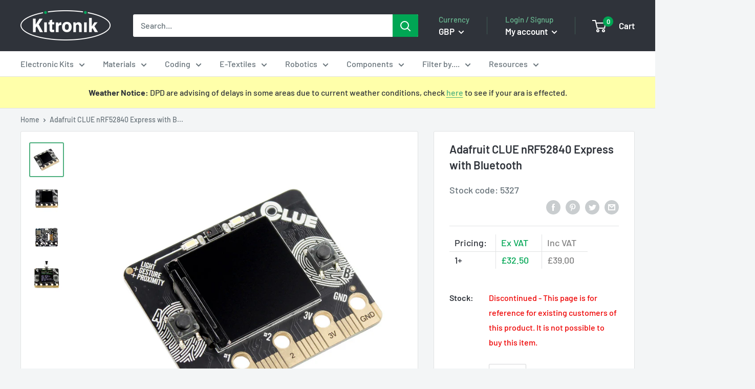

--- FILE ---
content_type: text/html; charset=utf-8
request_url: https://kitronik.co.uk/products/5327-adafruit-clue-nrf52840-express-with-bluetooth
body_size: 43316
content:
<!doctype html>

<html class="no-js" lang="en"">
  <head>

    <meta charset="utf-8"> 
    <meta http-equiv="X-UA-Compatible" content="IE=edge,chrome=1">
    <meta name="viewport" content="width=device-width, initial-scale=1.0, height=device-height, minimum-scale=1.0, maximum-scale=1.0">
    <meta name="theme-color" content="#4eb07f">
    <meta name="google-site-verification" content="paCneemh8til1SI3PZ23n5hiLBoV6Vom-1zf6cIG9q0">
    <meta name="google-site-verification" content="hVsrwYbf869WgWKUfI-E0DvqFcwHgSsmpx8dZG4np-w" /><title>Adafruit CLUE nRF52840 Express with Bluetooth &ndash; Kitronik Ltd
</title><meta name="description" content="The Adafruit CLUE is a sensor-packed development board that is the same size and shape as a micro:bit and also features the same style edge connector, allowing it to be used with micro:bit accessories. It has Bluetooth built in and a full colour display. It is easily coded using either Arduino or CircuitPython."><link rel="canonical" href="https://kitronik.co.uk/products/5327-adafruit-clue-nrf52840-express-with-bluetooth"><link rel="shortcut icon" href="//kitronik.co.uk/cdn/shop/files/favicon-32x32_48x48.png?v=1614913745" type="image/png"><link rel="preload" as="style" href="//kitronik.co.uk/cdn/shop/t/23/assets/theme.scss.css?v=108246364643687171821764583639">

    <meta property="og:type" content="product">
  <meta property="og:title" content="Adafruit CLUE nRF52840 Express with Bluetooth"><meta property="og:image" content="http://kitronik.co.uk/cdn/shop/products/5327_large-adafruit-clue-nRF52840-express-board_1024x.jpg?v=1603115308">
    <meta property="og:image:secure_url" content="https://kitronik.co.uk/cdn/shop/products/5327_large-adafruit-clue-nRF52840-express-board_1024x.jpg?v=1603115308"><meta property="og:image" content="http://kitronik.co.uk/cdn/shop/products/5327_additional-1-adafruit-clue-nRF52840-express-board_1024x.jpg?v=1603115308">
    <meta property="og:image:secure_url" content="https://kitronik.co.uk/cdn/shop/products/5327_additional-1-adafruit-clue-nRF52840-express-board_1024x.jpg?v=1603115308"><meta property="og:image" content="http://kitronik.co.uk/cdn/shop/products/5327_additional-2-adafruit-clue-nRF52840-express-board_1024x.jpg?v=1603115308">
    <meta property="og:image:secure_url" content="https://kitronik.co.uk/cdn/shop/products/5327_additional-2-adafruit-clue-nRF52840-express-board_1024x.jpg?v=1603115308"><meta property="product:price:amount" content="39.00">
  <meta property="product:price:currency" content="GBP"><meta property="og:description" content="The Adafruit CLUE is a sensor-packed development board that is the same size and shape as a micro:bit and also features the same style edge connector, allowing it to be used with micro:bit accessories. It has Bluetooth built in and a full colour display. It is easily coded using either Arduino or CircuitPython."><meta property="og:url" content="https://kitronik.co.uk/products/5327-adafruit-clue-nrf52840-express-with-bluetooth">
<meta property="og:site_name" content="Kitronik Ltd"><meta name="twitter:card" content="summary"><meta name="twitter:title" content="Adafruit CLUE nRF52840 Express with Bluetooth">
  <meta name="twitter:description" content="Do you feel like you just don&#39;t have a CLUE? We can help with that. Get a CLUE from Kitronik by picking up one of these sensor-packed development boards. The board is the same size and shape as a micro:bit and also features the same edge connector. It can be coded using both Arduino or CircuitPython. Although CLUE has been totally designed from scratch, it&#39;s micro:bit style form factor means it will fit straight into any microbit boards that feature a standard edge connector. This is great news in that it can be slotted straight into Kitronik boards such as micro:bit motor driver, all in one robotics board, 16 servo control board, and more. The CLUE is designed for projects that use a ton of sensors - and they&#39;re all built-in! It can sense acceleration, movement, light, sound, colour, humidity">
  <meta name="twitter:image" content="https://kitronik.co.uk/cdn/shop/products/5327_large-adafruit-clue-nRF52840-express-board_600x600_crop_center.jpg?v=1603115308">
<link rel="preconnect" href="//fonts.shopifycdn.com">
    <link rel="dns-prefetch" href="//productreviews.shopifycdn.com">
    <link rel="dns-prefetch" href="//maps.googleapis.com">
    <link rel="dns-prefetch" href="//maps.gstatic.com"><script>window.performance && window.performance.mark && window.performance.mark('shopify.content_for_header.start');</script><meta name="facebook-domain-verification" content="thfgaifkjhq21jnjcq1t34t70f6aiz">
<meta id="shopify-digital-wallet" name="shopify-digital-wallet" content="/25411911743/digital_wallets/dialog">
<meta name="shopify-checkout-api-token" content="cf0b21c943cf42c4f8221277f23d71c6">
<meta id="in-context-paypal-metadata" data-shop-id="25411911743" data-venmo-supported="false" data-environment="production" data-locale="en_US" data-paypal-v4="true" data-currency="GBP">
<link rel="alternate" type="application/json+oembed" href="https://kitronik.co.uk/products/5327-adafruit-clue-nrf52840-express-with-bluetooth.oembed">
<script async="async" src="/checkouts/internal/preloads.js?locale=en-GB"></script>
<link rel="preconnect" href="https://shop.app" crossorigin="anonymous">
<script async="async" src="https://shop.app/checkouts/internal/preloads.js?locale=en-GB&shop_id=25411911743" crossorigin="anonymous"></script>
<script id="apple-pay-shop-capabilities" type="application/json">{"shopId":25411911743,"countryCode":"GB","currencyCode":"GBP","merchantCapabilities":["supports3DS"],"merchantId":"gid:\/\/shopify\/Shop\/25411911743","merchantName":"Kitronik Ltd","requiredBillingContactFields":["postalAddress","email","phone"],"requiredShippingContactFields":["postalAddress","email","phone"],"shippingType":"shipping","supportedNetworks":["visa","maestro","masterCard","amex"],"total":{"type":"pending","label":"Kitronik Ltd","amount":"1.00"},"shopifyPaymentsEnabled":true,"supportsSubscriptions":true}</script>
<script id="shopify-features" type="application/json">{"accessToken":"cf0b21c943cf42c4f8221277f23d71c6","betas":["rich-media-storefront-analytics"],"domain":"kitronik.co.uk","predictiveSearch":true,"shopId":25411911743,"locale":"en"}</script>
<script>var Shopify = Shopify || {};
Shopify.shop = "kitronik.myshopify.com";
Shopify.locale = "en";
Shopify.currency = {"active":"GBP","rate":"1.0"};
Shopify.country = "GB";
Shopify.theme = {"name":"Disabled polyfill","id":126166466623,"schema_name":"Warehouse","schema_version":"1.6.5","theme_store_id":871,"role":"main"};
Shopify.theme.handle = "null";
Shopify.theme.style = {"id":null,"handle":null};
Shopify.cdnHost = "kitronik.co.uk/cdn";
Shopify.routes = Shopify.routes || {};
Shopify.routes.root = "/";</script>
<script type="module">!function(o){(o.Shopify=o.Shopify||{}).modules=!0}(window);</script>
<script>!function(o){function n(){var o=[];function n(){o.push(Array.prototype.slice.apply(arguments))}return n.q=o,n}var t=o.Shopify=o.Shopify||{};t.loadFeatures=n(),t.autoloadFeatures=n()}(window);</script>
<script>
  window.ShopifyPay = window.ShopifyPay || {};
  window.ShopifyPay.apiHost = "shop.app\/pay";
  window.ShopifyPay.redirectState = null;
</script>
<script id="shop-js-analytics" type="application/json">{"pageType":"product"}</script>
<script defer="defer" async type="module" src="//kitronik.co.uk/cdn/shopifycloud/shop-js/modules/v2/client.init-shop-cart-sync_C5BV16lS.en.esm.js"></script>
<script defer="defer" async type="module" src="//kitronik.co.uk/cdn/shopifycloud/shop-js/modules/v2/chunk.common_CygWptCX.esm.js"></script>
<script type="module">
  await import("//kitronik.co.uk/cdn/shopifycloud/shop-js/modules/v2/client.init-shop-cart-sync_C5BV16lS.en.esm.js");
await import("//kitronik.co.uk/cdn/shopifycloud/shop-js/modules/v2/chunk.common_CygWptCX.esm.js");

  window.Shopify.SignInWithShop?.initShopCartSync?.({"fedCMEnabled":true,"windoidEnabled":true});

</script>
<script>
  window.Shopify = window.Shopify || {};
  if (!window.Shopify.featureAssets) window.Shopify.featureAssets = {};
  window.Shopify.featureAssets['shop-js'] = {"shop-cart-sync":["modules/v2/client.shop-cart-sync_ZFArdW7E.en.esm.js","modules/v2/chunk.common_CygWptCX.esm.js"],"init-fed-cm":["modules/v2/client.init-fed-cm_CmiC4vf6.en.esm.js","modules/v2/chunk.common_CygWptCX.esm.js"],"shop-button":["modules/v2/client.shop-button_tlx5R9nI.en.esm.js","modules/v2/chunk.common_CygWptCX.esm.js"],"shop-cash-offers":["modules/v2/client.shop-cash-offers_DOA2yAJr.en.esm.js","modules/v2/chunk.common_CygWptCX.esm.js","modules/v2/chunk.modal_D71HUcav.esm.js"],"init-windoid":["modules/v2/client.init-windoid_sURxWdc1.en.esm.js","modules/v2/chunk.common_CygWptCX.esm.js"],"shop-toast-manager":["modules/v2/client.shop-toast-manager_ClPi3nE9.en.esm.js","modules/v2/chunk.common_CygWptCX.esm.js"],"init-shop-email-lookup-coordinator":["modules/v2/client.init-shop-email-lookup-coordinator_B8hsDcYM.en.esm.js","modules/v2/chunk.common_CygWptCX.esm.js"],"init-shop-cart-sync":["modules/v2/client.init-shop-cart-sync_C5BV16lS.en.esm.js","modules/v2/chunk.common_CygWptCX.esm.js"],"avatar":["modules/v2/client.avatar_BTnouDA3.en.esm.js"],"pay-button":["modules/v2/client.pay-button_FdsNuTd3.en.esm.js","modules/v2/chunk.common_CygWptCX.esm.js"],"init-customer-accounts":["modules/v2/client.init-customer-accounts_DxDtT_ad.en.esm.js","modules/v2/client.shop-login-button_C5VAVYt1.en.esm.js","modules/v2/chunk.common_CygWptCX.esm.js","modules/v2/chunk.modal_D71HUcav.esm.js"],"init-shop-for-new-customer-accounts":["modules/v2/client.init-shop-for-new-customer-accounts_ChsxoAhi.en.esm.js","modules/v2/client.shop-login-button_C5VAVYt1.en.esm.js","modules/v2/chunk.common_CygWptCX.esm.js","modules/v2/chunk.modal_D71HUcav.esm.js"],"shop-login-button":["modules/v2/client.shop-login-button_C5VAVYt1.en.esm.js","modules/v2/chunk.common_CygWptCX.esm.js","modules/v2/chunk.modal_D71HUcav.esm.js"],"init-customer-accounts-sign-up":["modules/v2/client.init-customer-accounts-sign-up_CPSyQ0Tj.en.esm.js","modules/v2/client.shop-login-button_C5VAVYt1.en.esm.js","modules/v2/chunk.common_CygWptCX.esm.js","modules/v2/chunk.modal_D71HUcav.esm.js"],"shop-follow-button":["modules/v2/client.shop-follow-button_Cva4Ekp9.en.esm.js","modules/v2/chunk.common_CygWptCX.esm.js","modules/v2/chunk.modal_D71HUcav.esm.js"],"checkout-modal":["modules/v2/client.checkout-modal_BPM8l0SH.en.esm.js","modules/v2/chunk.common_CygWptCX.esm.js","modules/v2/chunk.modal_D71HUcav.esm.js"],"lead-capture":["modules/v2/client.lead-capture_Bi8yE_yS.en.esm.js","modules/v2/chunk.common_CygWptCX.esm.js","modules/v2/chunk.modal_D71HUcav.esm.js"],"shop-login":["modules/v2/client.shop-login_D6lNrXab.en.esm.js","modules/v2/chunk.common_CygWptCX.esm.js","modules/v2/chunk.modal_D71HUcav.esm.js"],"payment-terms":["modules/v2/client.payment-terms_CZxnsJam.en.esm.js","modules/v2/chunk.common_CygWptCX.esm.js","modules/v2/chunk.modal_D71HUcav.esm.js"]};
</script>
<script id="__st">var __st={"a":25411911743,"offset":0,"reqid":"e3cba588-e667-4c7f-9bbc-0a5da2c1052e-1768633464","pageurl":"kitronik.co.uk\/products\/5327-adafruit-clue-nrf52840-express-with-bluetooth","u":"c0ee5d8d51ca","p":"product","rtyp":"product","rid":4801696530495};</script>
<script>window.ShopifyPaypalV4VisibilityTracking = true;</script>
<script id="captcha-bootstrap">!function(){'use strict';const t='contact',e='account',n='new_comment',o=[[t,t],['blogs',n],['comments',n],[t,'customer']],c=[[e,'customer_login'],[e,'guest_login'],[e,'recover_customer_password'],[e,'create_customer']],r=t=>t.map((([t,e])=>`form[action*='/${t}']:not([data-nocaptcha='true']) input[name='form_type'][value='${e}']`)).join(','),a=t=>()=>t?[...document.querySelectorAll(t)].map((t=>t.form)):[];function s(){const t=[...o],e=r(t);return a(e)}const i='password',u='form_key',d=['recaptcha-v3-token','g-recaptcha-response','h-captcha-response',i],f=()=>{try{return window.sessionStorage}catch{return}},m='__shopify_v',_=t=>t.elements[u];function p(t,e,n=!1){try{const o=window.sessionStorage,c=JSON.parse(o.getItem(e)),{data:r}=function(t){const{data:e,action:n}=t;return t[m]||n?{data:e,action:n}:{data:t,action:n}}(c);for(const[e,n]of Object.entries(r))t.elements[e]&&(t.elements[e].value=n);n&&o.removeItem(e)}catch(o){console.error('form repopulation failed',{error:o})}}const l='form_type',E='cptcha';function T(t){t.dataset[E]=!0}const w=window,h=w.document,L='Shopify',v='ce_forms',y='captcha';let A=!1;((t,e)=>{const n=(g='f06e6c50-85a8-45c8-87d0-21a2b65856fe',I='https://cdn.shopify.com/shopifycloud/storefront-forms-hcaptcha/ce_storefront_forms_captcha_hcaptcha.v1.5.2.iife.js',D={infoText:'Protected by hCaptcha',privacyText:'Privacy',termsText:'Terms'},(t,e,n)=>{const o=w[L][v],c=o.bindForm;if(c)return c(t,g,e,D).then(n);var r;o.q.push([[t,g,e,D],n]),r=I,A||(h.body.append(Object.assign(h.createElement('script'),{id:'captcha-provider',async:!0,src:r})),A=!0)});var g,I,D;w[L]=w[L]||{},w[L][v]=w[L][v]||{},w[L][v].q=[],w[L][y]=w[L][y]||{},w[L][y].protect=function(t,e){n(t,void 0,e),T(t)},Object.freeze(w[L][y]),function(t,e,n,w,h,L){const[v,y,A,g]=function(t,e,n){const i=e?o:[],u=t?c:[],d=[...i,...u],f=r(d),m=r(i),_=r(d.filter((([t,e])=>n.includes(e))));return[a(f),a(m),a(_),s()]}(w,h,L),I=t=>{const e=t.target;return e instanceof HTMLFormElement?e:e&&e.form},D=t=>v().includes(t);t.addEventListener('submit',(t=>{const e=I(t);if(!e)return;const n=D(e)&&!e.dataset.hcaptchaBound&&!e.dataset.recaptchaBound,o=_(e),c=g().includes(e)&&(!o||!o.value);(n||c)&&t.preventDefault(),c&&!n&&(function(t){try{if(!f())return;!function(t){const e=f();if(!e)return;const n=_(t);if(!n)return;const o=n.value;o&&e.removeItem(o)}(t);const e=Array.from(Array(32),(()=>Math.random().toString(36)[2])).join('');!function(t,e){_(t)||t.append(Object.assign(document.createElement('input'),{type:'hidden',name:u})),t.elements[u].value=e}(t,e),function(t,e){const n=f();if(!n)return;const o=[...t.querySelectorAll(`input[type='${i}']`)].map((({name:t})=>t)),c=[...d,...o],r={};for(const[a,s]of new FormData(t).entries())c.includes(a)||(r[a]=s);n.setItem(e,JSON.stringify({[m]:1,action:t.action,data:r}))}(t,e)}catch(e){console.error('failed to persist form',e)}}(e),e.submit())}));const S=(t,e)=>{t&&!t.dataset[E]&&(n(t,e.some((e=>e===t))),T(t))};for(const o of['focusin','change'])t.addEventListener(o,(t=>{const e=I(t);D(e)&&S(e,y())}));const B=e.get('form_key'),M=e.get(l),P=B&&M;t.addEventListener('DOMContentLoaded',(()=>{const t=y();if(P)for(const e of t)e.elements[l].value===M&&p(e,B);[...new Set([...A(),...v().filter((t=>'true'===t.dataset.shopifyCaptcha))])].forEach((e=>S(e,t)))}))}(h,new URLSearchParams(w.location.search),n,t,e,['guest_login'])})(!0,!1)}();</script>
<script integrity="sha256-4kQ18oKyAcykRKYeNunJcIwy7WH5gtpwJnB7kiuLZ1E=" data-source-attribution="shopify.loadfeatures" defer="defer" src="//kitronik.co.uk/cdn/shopifycloud/storefront/assets/storefront/load_feature-a0a9edcb.js" crossorigin="anonymous"></script>
<script crossorigin="anonymous" defer="defer" src="//kitronik.co.uk/cdn/shopifycloud/storefront/assets/shopify_pay/storefront-65b4c6d7.js?v=20250812"></script>
<script data-source-attribution="shopify.dynamic_checkout.dynamic.init">var Shopify=Shopify||{};Shopify.PaymentButton=Shopify.PaymentButton||{isStorefrontPortableWallets:!0,init:function(){window.Shopify.PaymentButton.init=function(){};var t=document.createElement("script");t.src="https://kitronik.co.uk/cdn/shopifycloud/portable-wallets/latest/portable-wallets.en.js",t.type="module",document.head.appendChild(t)}};
</script>
<script data-source-attribution="shopify.dynamic_checkout.buyer_consent">
  function portableWalletsHideBuyerConsent(e){var t=document.getElementById("shopify-buyer-consent"),n=document.getElementById("shopify-subscription-policy-button");t&&n&&(t.classList.add("hidden"),t.setAttribute("aria-hidden","true"),n.removeEventListener("click",e))}function portableWalletsShowBuyerConsent(e){var t=document.getElementById("shopify-buyer-consent"),n=document.getElementById("shopify-subscription-policy-button");t&&n&&(t.classList.remove("hidden"),t.removeAttribute("aria-hidden"),n.addEventListener("click",e))}window.Shopify?.PaymentButton&&(window.Shopify.PaymentButton.hideBuyerConsent=portableWalletsHideBuyerConsent,window.Shopify.PaymentButton.showBuyerConsent=portableWalletsShowBuyerConsent);
</script>
<script data-source-attribution="shopify.dynamic_checkout.cart.bootstrap">document.addEventListener("DOMContentLoaded",(function(){function t(){return document.querySelector("shopify-accelerated-checkout-cart, shopify-accelerated-checkout")}if(t())Shopify.PaymentButton.init();else{new MutationObserver((function(e,n){t()&&(Shopify.PaymentButton.init(),n.disconnect())})).observe(document.body,{childList:!0,subtree:!0})}}));
</script>
<script id='scb4127' type='text/javascript' async='' src='https://kitronik.co.uk/cdn/shopifycloud/privacy-banner/storefront-banner.js'></script><link id="shopify-accelerated-checkout-styles" rel="stylesheet" media="screen" href="https://kitronik.co.uk/cdn/shopifycloud/portable-wallets/latest/accelerated-checkout-backwards-compat.css" crossorigin="anonymous">
<style id="shopify-accelerated-checkout-cart">
        #shopify-buyer-consent {
  margin-top: 1em;
  display: inline-block;
  width: 100%;
}

#shopify-buyer-consent.hidden {
  display: none;
}

#shopify-subscription-policy-button {
  background: none;
  border: none;
  padding: 0;
  text-decoration: underline;
  font-size: inherit;
  cursor: pointer;
}

#shopify-subscription-policy-button::before {
  box-shadow: none;
}

      </style>

<script>window.performance && window.performance.mark && window.performance.mark('shopify.content_for_header.end');</script>

    
  <script type="application/ld+json">
  {
    "@context": "http://schema.org",
    "@type": "Product",
    "offers": [{
          "@type": "Offer",
          "name": "Default Title","availability": "https://schema.org/Discontinued","price": "39.00",
          "priceCurrency": "GBP",
          "priceValidUntil": "2026-01-27","sku": "5327","url": "https://kitronik.co.uk/products/5327-adafruit-clue-nrf52840-express-with-bluetooth?variant=33094983417919"
        }
],

    "brand": {
      "name": "Kitronik Ltd"
    },
    "name": "Adafruit CLUE nRF52840 Express with Bluetooth",
    "description": "Do you feel like you just don't have a CLUE? We can help with that. Get a CLUE from Kitronik by picking up one of these sensor-packed development boards. The board is the same size and shape as a micro:bit and also features the same edge connector. It can be coded using both Arduino or CircuitPython.\nAlthough CLUE has been totally designed from scratch, it's micro:bit style form factor means it will fit straight into any microbit boards that feature a standard edge connector. This is great news in that it can be slotted straight into Kitronik boards such as micro:bit motor driver, all in one robotics board, 16 servo control board, and more.\nThe CLUE is designed for projects that use a ton of sensors - and they're all built-in! It can sense acceleration, movement, light, sound, colour, humidity and more! So you can start exploring your world, measuring, logging and learning. You can transmit data over its built-in Bluetooth connection to a computer or mobile device for data plotting and logging, or save it to the built-in storage.\nThe CLUE also has an array of outputs including a TFT display screen, NeoPixel LED, white LEDs and buzzer\/sounder.\nPlease note that at this time there is no MakeCode or Scratch support for the nRF52840 chipset (of course, we’d love to see MakeCode but there is no ETA when it may be added). While the CLUE is the same outline and we did our best to make the edge-connector pins match up, most cases for the 'bit won't fit the CLUE, and code may not be immediately compatible without adjustment, especially since only Arduino and CircuitPython are supported at this time.\nFeatures:\n\nThe same size and shape as a micro:bit, and, featuring the same style edge connector.\nCLUE can slot into the edge connector of any of our suitably outfitted micro:bit accessories.\n\nNordic nRF52840 Bluetooth LE processor - 1 MB of Flash, 256KB RAM, 64 MHz Cortex M4 processor.\n\n1.3″ 240×240 Color IPS TFT display for high-resolution text and graphics.\n\nPower it from any 3-6V battery source (internal regulator and protection diodes).\n\nTwo A \/ B user buttons and one reset button.\n\nRGB NeoPixel indicator LED.\n\n2 MB internal flash storage for data-logging, images, fonts or CircuitPython code.\n\nBuzzer\/speaker for playing tones and beeps.\n\nTwo bright white LEDs in front for illumination\/colour sensing.\n\nQwiic \/ STEMMA QT connector for adding more sensors, motor controllers, or displays over I2C. You can plug in GROVE I2C sensors by using an adapter cable.\n\nProgrammable with Arduino IDE or CircuitPython.\nTons of sensors.\nST Micro series 9-DoF motion - LSM6DS33 Accel\/Gyro + LIS3MDL magnetometer.\nAPDS9960 Proximity, Light, Color, and Gesture Sensor.\nPDM Microphone sound sensor.\nSHT Humidity.\nBMP280 temperature and barometric pressure\/altitude.\nRoHS compliant.\n\nContents:\n\n1 x Adafruit CLUE nRF52840 Express with Bluetooth.\n1 x Built-in Qwiic \/ STEMMA QT connector.\n\nDimensions:\n\nLength: 51.7mm.\nWidth: 42.2mm.\nHeight: 12.3mm.\nWeight: 13.0g\n\nVideo:\n\n\n\n \nRequires:\n\n1 x USB Cable(For programming).\nComputer with Internet access.\nAn adapter cable, if using with Grove sensors.\n\nResources:\n\n\nWelcome to CircuitPython!.\n\nCLUE Text Telephone Transmitter.\n\n Bluetooth LE Sensor Nodes to Raspberry Pi WiFi Bridge.\n\nArduino IDE.\n\nCircuitPython.\n",
    "category": "",
    "url": "https://kitronik.co.uk/products/5327-adafruit-clue-nrf52840-express-with-bluetooth",
    "sku": "5327",
    "image": {
      "@type": "ImageObject",
      "url": "https://kitronik.co.uk/cdn/shop/products/5327_large-adafruit-clue-nRF52840-express-board_1024x.jpg?v=1603115308",
      "image": "https://kitronik.co.uk/cdn/shop/products/5327_large-adafruit-clue-nRF52840-express-board_1024x.jpg?v=1603115308",
      "name": "Adafruit CLUE nRF52840 Express with Bluetooth",
      "width": "1024",
      "height": "1024"
    }
  }
  </script>



    <script>
      // This allows to expose several variables to the global scope, to be used in scripts
      window.theme = {
        template: "product",
        localeRootUrl: '',
        shopCurrency: "GBP",
        cartCount: 0,
        customerId: null,
        moneyFormat: "£{{amount}}",
        moneyWithCurrencyFormat: "£{{amount}} GBP",
        useNativeMultiCurrency: false,
        currencyConversionEnabled: true,
        currencyConversionMoneyFormat: "money_format",
        currencyConversionRoundAmounts: false,
        showDiscount: true,
        discountMode: "percentage",
        searchMode: "product,article,page",
        cartType: "drawer"
      };

      window.languages = {
        collectionOnSaleLabel: "Save {{savings}}",
        productFormUnavailable: "Unavailable",
        productFormAddToCart: "Add to cart",
        productFormSoldOut: "Discontinued",
        shippingEstimatorNoResults: "No shipping could be found for your address.",
        shippingEstimatorOneResult: "There is one shipping rate for your address:",
        shippingEstimatorMultipleResults: "There are {{count}} shipping rates for your address:",
        shippingEstimatorErrors: "There are some errors:"
      };

      window.lazySizesConfig = {
        loadHidden: false,
        hFac: 0.8,
        expFactor: 3,
        customMedia: {
          '--phone': '(max-width: 640px)',
          '--tablet': '(min-width: 641px) and (max-width: 1023px)',
          '--lap': '(min-width: 1024px)'
        }
      };

      document.documentElement.className = document.documentElement.className.replace('no-js', 'js');
    </script>
       
    <script src="//kitronik.co.uk/cdn/shop/t/23/assets/lazysizes.min.js?v=38423348123636194381719306485" async></script><script src="https://ajax.googleapis.com/ajax/libs/jquery/1.10.2/jquery.min.js"></script>
    
    
      <script src="//cdn.shopify.com/s/javascripts/currencies.js" defer></script>
    
<script src="//kitronik.co.uk/cdn/shop/t/23/assets/libs.min.js?v=36629197183099365621719306485" defer></script>
    <script src="//kitronik.co.uk/cdn/shop/t/23/assets/theme.min.js?v=1074357711854201701745581404" defer></script><link rel="stylesheet" href="//kitronik.co.uk/cdn/shop/t/23/assets/theme.scss.css?v=108246364643687171821764583639"><script>
        (function () {
          window.onpageshow = function() {
            // We force re-freshing the cart content onpageshow, as most browsers will serve a cache copy when hitting the
            // back button, which cause staled data
            document.documentElement.dispatchEvent(new CustomEvent('cart:refresh', {
              bubbles: true,
              detail: {scrollToTop: false}
            }));
          };
        })();
      </script><link href="https://monorail-edge.shopifysvc.com" rel="dns-prefetch">
<script>(function(){if ("sendBeacon" in navigator && "performance" in window) {try {var session_token_from_headers = performance.getEntriesByType('navigation')[0].serverTiming.find(x => x.name == '_s').description;} catch {var session_token_from_headers = undefined;}var session_cookie_matches = document.cookie.match(/_shopify_s=([^;]*)/);var session_token_from_cookie = session_cookie_matches && session_cookie_matches.length === 2 ? session_cookie_matches[1] : "";var session_token = session_token_from_headers || session_token_from_cookie || "";function handle_abandonment_event(e) {var entries = performance.getEntries().filter(function(entry) {return /monorail-edge.shopifysvc.com/.test(entry.name);});if (!window.abandonment_tracked && entries.length === 0) {window.abandonment_tracked = true;var currentMs = Date.now();var navigation_start = performance.timing.navigationStart;var payload = {shop_id: 25411911743,url: window.location.href,navigation_start,duration: currentMs - navigation_start,session_token,page_type: "product"};window.navigator.sendBeacon("https://monorail-edge.shopifysvc.com/v1/produce", JSON.stringify({schema_id: "online_store_buyer_site_abandonment/1.1",payload: payload,metadata: {event_created_at_ms: currentMs,event_sent_at_ms: currentMs}}));}}window.addEventListener('pagehide', handle_abandonment_event);}}());</script>
<script id="web-pixels-manager-setup">(function e(e,d,r,n,o){if(void 0===o&&(o={}),!Boolean(null===(a=null===(i=window.Shopify)||void 0===i?void 0:i.analytics)||void 0===a?void 0:a.replayQueue)){var i,a;window.Shopify=window.Shopify||{};var t=window.Shopify;t.analytics=t.analytics||{};var s=t.analytics;s.replayQueue=[],s.publish=function(e,d,r){return s.replayQueue.push([e,d,r]),!0};try{self.performance.mark("wpm:start")}catch(e){}var l=function(){var e={modern:/Edge?\/(1{2}[4-9]|1[2-9]\d|[2-9]\d{2}|\d{4,})\.\d+(\.\d+|)|Firefox\/(1{2}[4-9]|1[2-9]\d|[2-9]\d{2}|\d{4,})\.\d+(\.\d+|)|Chrom(ium|e)\/(9{2}|\d{3,})\.\d+(\.\d+|)|(Maci|X1{2}).+ Version\/(15\.\d+|(1[6-9]|[2-9]\d|\d{3,})\.\d+)([,.]\d+|)( \(\w+\)|)( Mobile\/\w+|) Safari\/|Chrome.+OPR\/(9{2}|\d{3,})\.\d+\.\d+|(CPU[ +]OS|iPhone[ +]OS|CPU[ +]iPhone|CPU IPhone OS|CPU iPad OS)[ +]+(15[._]\d+|(1[6-9]|[2-9]\d|\d{3,})[._]\d+)([._]\d+|)|Android:?[ /-](13[3-9]|1[4-9]\d|[2-9]\d{2}|\d{4,})(\.\d+|)(\.\d+|)|Android.+Firefox\/(13[5-9]|1[4-9]\d|[2-9]\d{2}|\d{4,})\.\d+(\.\d+|)|Android.+Chrom(ium|e)\/(13[3-9]|1[4-9]\d|[2-9]\d{2}|\d{4,})\.\d+(\.\d+|)|SamsungBrowser\/([2-9]\d|\d{3,})\.\d+/,legacy:/Edge?\/(1[6-9]|[2-9]\d|\d{3,})\.\d+(\.\d+|)|Firefox\/(5[4-9]|[6-9]\d|\d{3,})\.\d+(\.\d+|)|Chrom(ium|e)\/(5[1-9]|[6-9]\d|\d{3,})\.\d+(\.\d+|)([\d.]+$|.*Safari\/(?![\d.]+ Edge\/[\d.]+$))|(Maci|X1{2}).+ Version\/(10\.\d+|(1[1-9]|[2-9]\d|\d{3,})\.\d+)([,.]\d+|)( \(\w+\)|)( Mobile\/\w+|) Safari\/|Chrome.+OPR\/(3[89]|[4-9]\d|\d{3,})\.\d+\.\d+|(CPU[ +]OS|iPhone[ +]OS|CPU[ +]iPhone|CPU IPhone OS|CPU iPad OS)[ +]+(10[._]\d+|(1[1-9]|[2-9]\d|\d{3,})[._]\d+)([._]\d+|)|Android:?[ /-](13[3-9]|1[4-9]\d|[2-9]\d{2}|\d{4,})(\.\d+|)(\.\d+|)|Mobile Safari.+OPR\/([89]\d|\d{3,})\.\d+\.\d+|Android.+Firefox\/(13[5-9]|1[4-9]\d|[2-9]\d{2}|\d{4,})\.\d+(\.\d+|)|Android.+Chrom(ium|e)\/(13[3-9]|1[4-9]\d|[2-9]\d{2}|\d{4,})\.\d+(\.\d+|)|Android.+(UC? ?Browser|UCWEB|U3)[ /]?(15\.([5-9]|\d{2,})|(1[6-9]|[2-9]\d|\d{3,})\.\d+)\.\d+|SamsungBrowser\/(5\.\d+|([6-9]|\d{2,})\.\d+)|Android.+MQ{2}Browser\/(14(\.(9|\d{2,})|)|(1[5-9]|[2-9]\d|\d{3,})(\.\d+|))(\.\d+|)|K[Aa][Ii]OS\/(3\.\d+|([4-9]|\d{2,})\.\d+)(\.\d+|)/},d=e.modern,r=e.legacy,n=navigator.userAgent;return n.match(d)?"modern":n.match(r)?"legacy":"unknown"}(),u="modern"===l?"modern":"legacy",c=(null!=n?n:{modern:"",legacy:""})[u],f=function(e){return[e.baseUrl,"/wpm","/b",e.hashVersion,"modern"===e.buildTarget?"m":"l",".js"].join("")}({baseUrl:d,hashVersion:r,buildTarget:u}),m=function(e){var d=e.version,r=e.bundleTarget,n=e.surface,o=e.pageUrl,i=e.monorailEndpoint;return{emit:function(e){var a=e.status,t=e.errorMsg,s=(new Date).getTime(),l=JSON.stringify({metadata:{event_sent_at_ms:s},events:[{schema_id:"web_pixels_manager_load/3.1",payload:{version:d,bundle_target:r,page_url:o,status:a,surface:n,error_msg:t},metadata:{event_created_at_ms:s}}]});if(!i)return console&&console.warn&&console.warn("[Web Pixels Manager] No Monorail endpoint provided, skipping logging."),!1;try{return self.navigator.sendBeacon.bind(self.navigator)(i,l)}catch(e){}var u=new XMLHttpRequest;try{return u.open("POST",i,!0),u.setRequestHeader("Content-Type","text/plain"),u.send(l),!0}catch(e){return console&&console.warn&&console.warn("[Web Pixels Manager] Got an unhandled error while logging to Monorail."),!1}}}}({version:r,bundleTarget:l,surface:e.surface,pageUrl:self.location.href,monorailEndpoint:e.monorailEndpoint});try{o.browserTarget=l,function(e){var d=e.src,r=e.async,n=void 0===r||r,o=e.onload,i=e.onerror,a=e.sri,t=e.scriptDataAttributes,s=void 0===t?{}:t,l=document.createElement("script"),u=document.querySelector("head"),c=document.querySelector("body");if(l.async=n,l.src=d,a&&(l.integrity=a,l.crossOrigin="anonymous"),s)for(var f in s)if(Object.prototype.hasOwnProperty.call(s,f))try{l.dataset[f]=s[f]}catch(e){}if(o&&l.addEventListener("load",o),i&&l.addEventListener("error",i),u)u.appendChild(l);else{if(!c)throw new Error("Did not find a head or body element to append the script");c.appendChild(l)}}({src:f,async:!0,onload:function(){if(!function(){var e,d;return Boolean(null===(d=null===(e=window.Shopify)||void 0===e?void 0:e.analytics)||void 0===d?void 0:d.initialized)}()){var d=window.webPixelsManager.init(e)||void 0;if(d){var r=window.Shopify.analytics;r.replayQueue.forEach((function(e){var r=e[0],n=e[1],o=e[2];d.publishCustomEvent(r,n,o)})),r.replayQueue=[],r.publish=d.publishCustomEvent,r.visitor=d.visitor,r.initialized=!0}}},onerror:function(){return m.emit({status:"failed",errorMsg:"".concat(f," has failed to load")})},sri:function(e){var d=/^sha384-[A-Za-z0-9+/=]+$/;return"string"==typeof e&&d.test(e)}(c)?c:"",scriptDataAttributes:o}),m.emit({status:"loading"})}catch(e){m.emit({status:"failed",errorMsg:(null==e?void 0:e.message)||"Unknown error"})}}})({shopId: 25411911743,storefrontBaseUrl: "https://kitronik.co.uk",extensionsBaseUrl: "https://extensions.shopifycdn.com/cdn/shopifycloud/web-pixels-manager",monorailEndpoint: "https://monorail-edge.shopifysvc.com/unstable/produce_batch",surface: "storefront-renderer",enabledBetaFlags: ["2dca8a86"],webPixelsConfigList: [{"id":"344883263","configuration":"{\"config\":\"{\\\"pixel_id\\\":\\\"G-P8WM37NSW1\\\",\\\"target_country\\\":\\\"GB\\\",\\\"gtag_events\\\":[{\\\"type\\\":\\\"begin_checkout\\\",\\\"action_label\\\":\\\"G-P8WM37NSW1\\\"},{\\\"type\\\":\\\"search\\\",\\\"action_label\\\":\\\"G-P8WM37NSW1\\\"},{\\\"type\\\":\\\"view_item\\\",\\\"action_label\\\":[\\\"G-P8WM37NSW1\\\",\\\"MC-YGW8DS7TKV\\\"]},{\\\"type\\\":\\\"purchase\\\",\\\"action_label\\\":[\\\"G-P8WM37NSW1\\\",\\\"MC-YGW8DS7TKV\\\"]},{\\\"type\\\":\\\"page_view\\\",\\\"action_label\\\":[\\\"G-P8WM37NSW1\\\",\\\"MC-YGW8DS7TKV\\\"]},{\\\"type\\\":\\\"add_payment_info\\\",\\\"action_label\\\":\\\"G-P8WM37NSW1\\\"},{\\\"type\\\":\\\"add_to_cart\\\",\\\"action_label\\\":\\\"G-P8WM37NSW1\\\"}],\\\"enable_monitoring_mode\\\":false}\"}","eventPayloadVersion":"v1","runtimeContext":"OPEN","scriptVersion":"b2a88bafab3e21179ed38636efcd8a93","type":"APP","apiClientId":1780363,"privacyPurposes":[],"dataSharingAdjustments":{"protectedCustomerApprovalScopes":["read_customer_address","read_customer_email","read_customer_name","read_customer_personal_data","read_customer_phone"]}},{"id":"155549759","configuration":"{\"pixel_id\":\"185245787054050\",\"pixel_type\":\"facebook_pixel\",\"metaapp_system_user_token\":\"-\"}","eventPayloadVersion":"v1","runtimeContext":"OPEN","scriptVersion":"ca16bc87fe92b6042fbaa3acc2fbdaa6","type":"APP","apiClientId":2329312,"privacyPurposes":["ANALYTICS","MARKETING","SALE_OF_DATA"],"dataSharingAdjustments":{"protectedCustomerApprovalScopes":["read_customer_address","read_customer_email","read_customer_name","read_customer_personal_data","read_customer_phone"]}},{"id":"65503295","eventPayloadVersion":"v1","runtimeContext":"LAX","scriptVersion":"1","type":"CUSTOM","privacyPurposes":["MARKETING"],"name":"Meta pixel (migrated)"},{"id":"shopify-app-pixel","configuration":"{}","eventPayloadVersion":"v1","runtimeContext":"STRICT","scriptVersion":"0450","apiClientId":"shopify-pixel","type":"APP","privacyPurposes":["ANALYTICS","MARKETING"]},{"id":"shopify-custom-pixel","eventPayloadVersion":"v1","runtimeContext":"LAX","scriptVersion":"0450","apiClientId":"shopify-pixel","type":"CUSTOM","privacyPurposes":["ANALYTICS","MARKETING"]}],isMerchantRequest: false,initData: {"shop":{"name":"Kitronik Ltd","paymentSettings":{"currencyCode":"GBP"},"myshopifyDomain":"kitronik.myshopify.com","countryCode":"GB","storefrontUrl":"https:\/\/kitronik.co.uk"},"customer":null,"cart":null,"checkout":null,"productVariants":[{"price":{"amount":32.5,"currencyCode":"GBP"},"product":{"title":"Adafruit CLUE nRF52840 Express with Bluetooth","vendor":"Kitronik Ltd","id":"4801696530495","untranslatedTitle":"Adafruit CLUE nRF52840 Express with Bluetooth","url":"\/products\/5327-adafruit-clue-nrf52840-express-with-bluetooth","type":""},"id":"33094983417919","image":{"src":"\/\/kitronik.co.uk\/cdn\/shop\/products\/5327_large-adafruit-clue-nRF52840-express-board.jpg?v=1603115308"},"sku":"5327","title":"Default Title","untranslatedTitle":"Default Title"}],"purchasingCompany":null},},"https://kitronik.co.uk/cdn","fcfee988w5aeb613cpc8e4bc33m6693e112",{"modern":"","legacy":""},{"shopId":"25411911743","storefrontBaseUrl":"https:\/\/kitronik.co.uk","extensionBaseUrl":"https:\/\/extensions.shopifycdn.com\/cdn\/shopifycloud\/web-pixels-manager","surface":"storefront-renderer","enabledBetaFlags":"[\"2dca8a86\"]","isMerchantRequest":"false","hashVersion":"fcfee988w5aeb613cpc8e4bc33m6693e112","publish":"custom","events":"[[\"page_viewed\",{}],[\"product_viewed\",{\"productVariant\":{\"price\":{\"amount\":32.5,\"currencyCode\":\"GBP\"},\"product\":{\"title\":\"Adafruit CLUE nRF52840 Express with Bluetooth\",\"vendor\":\"Kitronik Ltd\",\"id\":\"4801696530495\",\"untranslatedTitle\":\"Adafruit CLUE nRF52840 Express with Bluetooth\",\"url\":\"\/products\/5327-adafruit-clue-nrf52840-express-with-bluetooth\",\"type\":\"\"},\"id\":\"33094983417919\",\"image\":{\"src\":\"\/\/kitronik.co.uk\/cdn\/shop\/products\/5327_large-adafruit-clue-nRF52840-express-board.jpg?v=1603115308\"},\"sku\":\"5327\",\"title\":\"Default Title\",\"untranslatedTitle\":\"Default Title\"}}]]"});</script><script>
  window.ShopifyAnalytics = window.ShopifyAnalytics || {};
  window.ShopifyAnalytics.meta = window.ShopifyAnalytics.meta || {};
  window.ShopifyAnalytics.meta.currency = 'GBP';
  var meta = {"product":{"id":4801696530495,"gid":"gid:\/\/shopify\/Product\/4801696530495","vendor":"Kitronik Ltd","type":"","handle":"5327-adafruit-clue-nrf52840-express-with-bluetooth","variants":[{"id":33094983417919,"price":3250,"name":"Adafruit CLUE nRF52840 Express with Bluetooth","public_title":null,"sku":"5327"}],"remote":false},"page":{"pageType":"product","resourceType":"product","resourceId":4801696530495,"requestId":"e3cba588-e667-4c7f-9bbc-0a5da2c1052e-1768633464"}};
  for (var attr in meta) {
    window.ShopifyAnalytics.meta[attr] = meta[attr];
  }
</script>
<script class="analytics">
  (function () {
    var customDocumentWrite = function(content) {
      var jquery = null;

      if (window.jQuery) {
        jquery = window.jQuery;
      } else if (window.Checkout && window.Checkout.$) {
        jquery = window.Checkout.$;
      }

      if (jquery) {
        jquery('body').append(content);
      }
    };

    var hasLoggedConversion = function(token) {
      if (token) {
        return document.cookie.indexOf('loggedConversion=' + token) !== -1;
      }
      return false;
    }

    var setCookieIfConversion = function(token) {
      if (token) {
        var twoMonthsFromNow = new Date(Date.now());
        twoMonthsFromNow.setMonth(twoMonthsFromNow.getMonth() + 2);

        document.cookie = 'loggedConversion=' + token + '; expires=' + twoMonthsFromNow;
      }
    }

    var trekkie = window.ShopifyAnalytics.lib = window.trekkie = window.trekkie || [];
    if (trekkie.integrations) {
      return;
    }
    trekkie.methods = [
      'identify',
      'page',
      'ready',
      'track',
      'trackForm',
      'trackLink'
    ];
    trekkie.factory = function(method) {
      return function() {
        var args = Array.prototype.slice.call(arguments);
        args.unshift(method);
        trekkie.push(args);
        return trekkie;
      };
    };
    for (var i = 0; i < trekkie.methods.length; i++) {
      var key = trekkie.methods[i];
      trekkie[key] = trekkie.factory(key);
    }
    trekkie.load = function(config) {
      trekkie.config = config || {};
      trekkie.config.initialDocumentCookie = document.cookie;
      var first = document.getElementsByTagName('script')[0];
      var script = document.createElement('script');
      script.type = 'text/javascript';
      script.onerror = function(e) {
        var scriptFallback = document.createElement('script');
        scriptFallback.type = 'text/javascript';
        scriptFallback.onerror = function(error) {
                var Monorail = {
      produce: function produce(monorailDomain, schemaId, payload) {
        var currentMs = new Date().getTime();
        var event = {
          schema_id: schemaId,
          payload: payload,
          metadata: {
            event_created_at_ms: currentMs,
            event_sent_at_ms: currentMs
          }
        };
        return Monorail.sendRequest("https://" + monorailDomain + "/v1/produce", JSON.stringify(event));
      },
      sendRequest: function sendRequest(endpointUrl, payload) {
        // Try the sendBeacon API
        if (window && window.navigator && typeof window.navigator.sendBeacon === 'function' && typeof window.Blob === 'function' && !Monorail.isIos12()) {
          var blobData = new window.Blob([payload], {
            type: 'text/plain'
          });

          if (window.navigator.sendBeacon(endpointUrl, blobData)) {
            return true;
          } // sendBeacon was not successful

        } // XHR beacon

        var xhr = new XMLHttpRequest();

        try {
          xhr.open('POST', endpointUrl);
          xhr.setRequestHeader('Content-Type', 'text/plain');
          xhr.send(payload);
        } catch (e) {
          console.log(e);
        }

        return false;
      },
      isIos12: function isIos12() {
        return window.navigator.userAgent.lastIndexOf('iPhone; CPU iPhone OS 12_') !== -1 || window.navigator.userAgent.lastIndexOf('iPad; CPU OS 12_') !== -1;
      }
    };
    Monorail.produce('monorail-edge.shopifysvc.com',
      'trekkie_storefront_load_errors/1.1',
      {shop_id: 25411911743,
      theme_id: 126166466623,
      app_name: "storefront",
      context_url: window.location.href,
      source_url: "//kitronik.co.uk/cdn/s/trekkie.storefront.cd680fe47e6c39ca5d5df5f0a32d569bc48c0f27.min.js"});

        };
        scriptFallback.async = true;
        scriptFallback.src = '//kitronik.co.uk/cdn/s/trekkie.storefront.cd680fe47e6c39ca5d5df5f0a32d569bc48c0f27.min.js';
        first.parentNode.insertBefore(scriptFallback, first);
      };
      script.async = true;
      script.src = '//kitronik.co.uk/cdn/s/trekkie.storefront.cd680fe47e6c39ca5d5df5f0a32d569bc48c0f27.min.js';
      first.parentNode.insertBefore(script, first);
    };
    trekkie.load(
      {"Trekkie":{"appName":"storefront","development":false,"defaultAttributes":{"shopId":25411911743,"isMerchantRequest":null,"themeId":126166466623,"themeCityHash":"10830724035549860949","contentLanguage":"en","currency":"GBP","eventMetadataId":"eb9f3f73-d87f-4510-b524-3f26a58c540e"},"isServerSideCookieWritingEnabled":true,"monorailRegion":"shop_domain","enabledBetaFlags":["65f19447"]},"Session Attribution":{},"S2S":{"facebookCapiEnabled":true,"source":"trekkie-storefront-renderer","apiClientId":580111}}
    );

    var loaded = false;
    trekkie.ready(function() {
      if (loaded) return;
      loaded = true;

      window.ShopifyAnalytics.lib = window.trekkie;

      var originalDocumentWrite = document.write;
      document.write = customDocumentWrite;
      try { window.ShopifyAnalytics.merchantGoogleAnalytics.call(this); } catch(error) {};
      document.write = originalDocumentWrite;

      window.ShopifyAnalytics.lib.page(null,{"pageType":"product","resourceType":"product","resourceId":4801696530495,"requestId":"e3cba588-e667-4c7f-9bbc-0a5da2c1052e-1768633464","shopifyEmitted":true});

      var match = window.location.pathname.match(/checkouts\/(.+)\/(thank_you|post_purchase)/)
      var token = match? match[1]: undefined;
      if (!hasLoggedConversion(token)) {
        setCookieIfConversion(token);
        window.ShopifyAnalytics.lib.track("Viewed Product",{"currency":"GBP","variantId":33094983417919,"productId":4801696530495,"productGid":"gid:\/\/shopify\/Product\/4801696530495","name":"Adafruit CLUE nRF52840 Express with Bluetooth","price":"32.50","sku":"5327","brand":"Kitronik Ltd","variant":null,"category":"","nonInteraction":true,"remote":false},undefined,undefined,{"shopifyEmitted":true});
      window.ShopifyAnalytics.lib.track("monorail:\/\/trekkie_storefront_viewed_product\/1.1",{"currency":"GBP","variantId":33094983417919,"productId":4801696530495,"productGid":"gid:\/\/shopify\/Product\/4801696530495","name":"Adafruit CLUE nRF52840 Express with Bluetooth","price":"32.50","sku":"5327","brand":"Kitronik Ltd","variant":null,"category":"","nonInteraction":true,"remote":false,"referer":"https:\/\/kitronik.co.uk\/products\/5327-adafruit-clue-nrf52840-express-with-bluetooth"});
      }
    });


        var eventsListenerScript = document.createElement('script');
        eventsListenerScript.async = true;
        eventsListenerScript.src = "//kitronik.co.uk/cdn/shopifycloud/storefront/assets/shop_events_listener-3da45d37.js";
        document.getElementsByTagName('head')[0].appendChild(eventsListenerScript);

})();</script>
  <script>
  if (!window.ga || (window.ga && typeof window.ga !== 'function')) {
    window.ga = function ga() {
      (window.ga.q = window.ga.q || []).push(arguments);
      if (window.Shopify && window.Shopify.analytics && typeof window.Shopify.analytics.publish === 'function') {
        window.Shopify.analytics.publish("ga_stub_called", {}, {sendTo: "google_osp_migration"});
      }
      console.error("Shopify's Google Analytics stub called with:", Array.from(arguments), "\nSee https://help.shopify.com/manual/promoting-marketing/pixels/pixel-migration#google for more information.");
    };
    if (window.Shopify && window.Shopify.analytics && typeof window.Shopify.analytics.publish === 'function') {
      window.Shopify.analytics.publish("ga_stub_initialized", {}, {sendTo: "google_osp_migration"});
    }
  }
</script>
<script
  defer
  src="https://kitronik.co.uk/cdn/shopifycloud/perf-kit/shopify-perf-kit-3.0.4.min.js"
  data-application="storefront-renderer"
  data-shop-id="25411911743"
  data-render-region="gcp-us-central1"
  data-page-type="product"
  data-theme-instance-id="126166466623"
  data-theme-name="Warehouse"
  data-theme-version="1.6.5"
  data-monorail-region="shop_domain"
  data-resource-timing-sampling-rate="10"
  data-shs="true"
  data-shs-beacon="true"
  data-shs-export-with-fetch="true"
  data-shs-logs-sample-rate="1"
  data-shs-beacon-endpoint="https://kitronik.co.uk/api/collect"
></script>
</head>

  <body class="warehouse--v1  template-product">
    <span class="loading-bar"></span>

    <div id="shopify-section-announcement-bar" class="shopify-section"></div>
<div id="shopify-section-popups" class="shopify-section"><div data-section-id="popups" data-section-type="popups"></div>

</div>
<div id="shopify-section-header" class="shopify-section"><section data-section-id="header" data-section-type="header" data-section-settings='{
  "navigationLayout": "inline",
  "desktopOpenTrigger": "hover",
  "useStickyHeader": true
}'>
  <header class="header header--inline no-print " role="banner">
    <div class="container">
      <div class="header__inner"><div class="header__mobile-nav hidden-lap-and-up">
            <button class="header__mobile-nav-toggle icon-state touch-area" data-action="toggle-menu" aria-expanded="false" aria-haspopup="true" aria-controls="mobile-menu" aria-label="Open menu">
              <span class="icon-state__primary"><svg class="icon icon--hamburger-mobile" viewBox="0 0 20 16" role="presentation">
      <path d="M0 14h20v2H0v-2zM0 0h20v2H0V0zm0 7h20v2H0V7z" fill="currentColor" fill-rule="evenodd"></path>
    </svg></span>
              <span class="icon-state__secondary"><svg class="icon icon--close" viewBox="0 0 19 19" role="presentation">
      <path d="M9.1923882 8.39339828l7.7781745-7.7781746 1.4142136 1.41421357-7.7781746 7.77817459 7.7781746 7.77817456L16.9705627 19l-7.7781745-7.7781746L1.41421356 19 0 17.5857864l7.7781746-7.77817456L0 2.02943725 1.41421356.61522369 9.1923882 8.39339828z" fill="currentColor" fill-rule="evenodd"></path>
    </svg></span>
            </button><div id="mobile-menu" class="mobile-menu" aria-hidden="true"><svg class="icon icon--nav-triangle-borderless" viewBox="0 0 20 9" role="presentation">
      <path d="M.47108938 9c.2694725-.26871321.57077721-.56867841.90388257-.89986354C3.12384116 6.36134886 5.74788116 3.76338565 9.2467995.30653888c.4145057-.4095171 1.0844277-.40860098 1.4977971.00205122L19.4935156 9H.47108938z" fill="#ffffff"></path>
    </svg><div class="mobile-menu__inner">
    <div class="mobile-menu__panel">
      <div class="mobile-menu__section">
        <ul class="mobile-menu__nav" role="menu"><li class="mobile-menu__nav-item"><button class="mobile-menu__nav-link" role="menuitem" aria-haspopup="true" aria-expanded="false" aria-controls="mobile-panel-0" data-action="open-panel">Electronic Kits<svg class="icon icon--arrow-right" viewBox="0 0 8 12" role="presentation">
      <path stroke="currentColor" stroke-width="2" d="M2 2l4 4-4 4" fill="none" stroke-linecap="square"></path>
    </svg></button></li><li class="mobile-menu__nav-item"><button class="mobile-menu__nav-link" role="menuitem" aria-haspopup="true" aria-expanded="false" aria-controls="mobile-panel-1" data-action="open-panel">Materials<svg class="icon icon--arrow-right" viewBox="0 0 8 12" role="presentation">
      <path stroke="currentColor" stroke-width="2" d="M2 2l4 4-4 4" fill="none" stroke-linecap="square"></path>
    </svg></button></li><li class="mobile-menu__nav-item"><button class="mobile-menu__nav-link" role="menuitem" aria-haspopup="true" aria-expanded="false" aria-controls="mobile-panel-2" data-action="open-panel">Coding<svg class="icon icon--arrow-right" viewBox="0 0 8 12" role="presentation">
      <path stroke="currentColor" stroke-width="2" d="M2 2l4 4-4 4" fill="none" stroke-linecap="square"></path>
    </svg></button></li><li class="mobile-menu__nav-item"><button class="mobile-menu__nav-link" role="menuitem" aria-haspopup="true" aria-expanded="false" aria-controls="mobile-panel-3" data-action="open-panel">E-Textiles<svg class="icon icon--arrow-right" viewBox="0 0 8 12" role="presentation">
      <path stroke="currentColor" stroke-width="2" d="M2 2l4 4-4 4" fill="none" stroke-linecap="square"></path>
    </svg></button></li><li class="mobile-menu__nav-item"><button class="mobile-menu__nav-link" role="menuitem" aria-haspopup="true" aria-expanded="false" aria-controls="mobile-panel-4" data-action="open-panel">Robotics<svg class="icon icon--arrow-right" viewBox="0 0 8 12" role="presentation">
      <path stroke="currentColor" stroke-width="2" d="M2 2l4 4-4 4" fill="none" stroke-linecap="square"></path>
    </svg></button></li><li class="mobile-menu__nav-item"><button class="mobile-menu__nav-link" role="menuitem" aria-haspopup="true" aria-expanded="false" aria-controls="mobile-panel-5" data-action="open-panel">Components<svg class="icon icon--arrow-right" viewBox="0 0 8 12" role="presentation">
      <path stroke="currentColor" stroke-width="2" d="M2 2l4 4-4 4" fill="none" stroke-linecap="square"></path>
    </svg></button></li><li class="mobile-menu__nav-item"><button class="mobile-menu__nav-link" role="menuitem" aria-haspopup="true" aria-expanded="false" aria-controls="mobile-panel-6" data-action="open-panel">Filter by....<svg class="icon icon--arrow-right" viewBox="0 0 8 12" role="presentation">
      <path stroke="currentColor" stroke-width="2" d="M2 2l4 4-4 4" fill="none" stroke-linecap="square"></path>
    </svg></button></li><li class="mobile-menu__nav-item"><button class="mobile-menu__nav-link" role="menuitem" aria-haspopup="true" aria-expanded="false" aria-controls="mobile-panel-7" data-action="open-panel">Resources<svg class="icon icon--arrow-right" viewBox="0 0 8 12" role="presentation">
      <path stroke="currentColor" stroke-width="2" d="M2 2l4 4-4 4" fill="none" stroke-linecap="square"></path>
    </svg></button></li></ul>
      </div><div class="mobile-menu__section mobile-menu__section--loose">
          <div class="mobile-menu__currency-selector">
            <label for="mobile-currency-selector">Currency:</label>

            <div class="select-wrapper select-wrapper--transparent"><select id="mobile-currency-selector" class="currency-selector" title="Currency"><option value="GBP" selected="selected">GBP</option><option value="AUD">AUD</option><option value="CAD">CAD</option><option value="DKK">DKK</option><option value="EUR">EUR</option><option value="NOK">NOK</option><option value="SEK">SEK</option><option value="CHF">CHF</option><option value="USD">USD</option></select><svg class="icon icon--arrow-bottom" viewBox="0 0 12 8" role="presentation">
      <path stroke="currentColor" stroke-width="2" d="M10 2L6 6 2 2" fill="none" stroke-linecap="square"></path>
    </svg></div>
          </div>
        </div></div><div id="mobile-panel-0" class="mobile-menu__panel is-nested">
          <div class="mobile-menu__section is-sticky">
            <button class="mobile-menu__back-button" data-action="close-panel"><svg class="icon icon--arrow-left" viewBox="0 0 8 12" role="presentation">
      <path stroke="currentColor" stroke-width="2" d="M6 10L2 6l4-4" fill="none" stroke-linecap="square"></path>
    </svg> Back</button>
          </div>

          <div class="mobile-menu__section"><ul class="mobile-menu__nav" role="menu">
                <li class="mobile-menu__nav-item">
                  <a href="/collections/electronic-project-kits" class="mobile-menu__nav-link text--strong">Electronic Kits</a>
                </li><li class="mobile-menu__nav-item"><a href="/collections/electronic-project-kits/easy-build-kits" class="mobile-menu__nav-link" role="menuitem">Easy Build Kits</a></li><li class="mobile-menu__nav-item"><a href="/collections/electronic-project-kits/intermediate-kits" class="mobile-menu__nav-link" role="menuitem">Intermediate Kits</a></li><li class="mobile-menu__nav-item"><a href="/collections/electronic-project-kits/lighting-kits-&-modules" class="mobile-menu__nav-link" role="menuitem">Lighting kits & modules</a></li><li class="mobile-menu__nav-item"><a href="/collections/electronic-project-kits/amplifier-kits" class="mobile-menu__nav-link" role="menuitem">Amplifier kits</a></li><li class="mobile-menu__nav-item"><a href="/collections/electronic-project-kits/pre-programmed-pic-kits" class="mobile-menu__nav-link" role="menuitem">Pre-programmed PIC Kits</a></li><li class="mobile-menu__nav-item"><button class="mobile-menu__nav-link" role="menuitem" aria-haspopup="true" aria-expanded="false" aria-controls="mobile-panel-0-5" data-action="open-panel">Programmable PIC Kits<svg class="icon icon--arrow-right" viewBox="0 0 8 12" role="presentation">
      <path stroke="currentColor" stroke-width="2" d="M2 2l4 4-4 4" fill="none" stroke-linecap="square"></path>
    </svg></button></li><li class="mobile-menu__nav-item"><a href="/pages/custom-pcbs" class="mobile-menu__nav-link" role="menuitem">Custom bulk PCB service</a></li></ul></div>
        </div><div id="mobile-panel-1" class="mobile-menu__panel is-nested">
          <div class="mobile-menu__section is-sticky">
            <button class="mobile-menu__back-button" data-action="close-panel"><svg class="icon icon--arrow-left" viewBox="0 0 8 12" role="presentation">
      <path stroke="currentColor" stroke-width="2" d="M6 10L2 6l4-4" fill="none" stroke-linecap="square"></path>
    </svg> Back</button>
          </div>

          <div class="mobile-menu__section"><ul class="mobile-menu__nav" role="menu">
                <li class="mobile-menu__nav-item">
                  <a href="/collections/materials" class="mobile-menu__nav-link text--strong">Materials</a>
                </li><li class="mobile-menu__nav-item"><a href="/collections/materials/laser-cutter" class="mobile-menu__nav-link" role="menuitem">Laser Cutters</a></li><li class="mobile-menu__nav-item"><button class="mobile-menu__nav-link" role="menuitem" aria-haspopup="true" aria-expanded="false" aria-controls="mobile-panel-1-1" data-action="open-panel">Perspex & Acrylic Sheets<svg class="icon icon--arrow-right" viewBox="0 0 8 12" role="presentation">
      <path stroke="currentColor" stroke-width="2" d="M2 2l4 4-4 4" fill="none" stroke-linecap="square"></path>
    </svg></button></li><li class="mobile-menu__nav-item"><button class="mobile-menu__nav-link" role="menuitem" aria-haspopup="true" aria-expanded="false" aria-controls="mobile-panel-1-2" data-action="open-panel">Laser Plywood (LaserPly)<svg class="icon icon--arrow-right" viewBox="0 0 8 12" role="presentation">
      <path stroke="currentColor" stroke-width="2" d="M2 2l4 4-4 4" fill="none" stroke-linecap="square"></path>
    </svg></button></li><li class="mobile-menu__nav-item"><button class="mobile-menu__nav-link" role="menuitem" aria-haspopup="true" aria-expanded="false" aria-controls="mobile-panel-1-3" data-action="open-panel">Polypropylene Sheets<svg class="icon icon--arrow-right" viewBox="0 0 8 12" role="presentation">
      <path stroke="currentColor" stroke-width="2" d="M2 2l4 4-4 4" fill="none" stroke-linecap="square"></path>
    </svg></button></li><li class="mobile-menu__nav-item"><button class="mobile-menu__nav-link" role="menuitem" aria-haspopup="true" aria-expanded="false" aria-controls="mobile-panel-1-4" data-action="open-panel">MDF<svg class="icon icon--arrow-right" viewBox="0 0 8 12" role="presentation">
      <path stroke="currentColor" stroke-width="2" d="M2 2l4 4-4 4" fill="none" stroke-linecap="square"></path>
    </svg></button></li><li class="mobile-menu__nav-item"><button class="mobile-menu__nav-link" role="menuitem" aria-haspopup="true" aria-expanded="false" aria-controls="mobile-panel-1-5" data-action="open-panel">Veneered Sheet Material<svg class="icon icon--arrow-right" viewBox="0 0 8 12" role="presentation">
      <path stroke="currentColor" stroke-width="2" d="M2 2l4 4-4 4" fill="none" stroke-linecap="square"></path>
    </svg></button></li><li class="mobile-menu__nav-item"><a href="/collections/materials/laserables" class="mobile-menu__nav-link" role="menuitem">Laserables</a></li><li class="mobile-menu__nav-item"><a href="/collections/materials/petg-sheets" class="mobile-menu__nav-link" role="menuitem">PETG Sheets</a></li><li class="mobile-menu__nav-item"><a href="/collections/materials/high-impact-polystyrene-sheets-hips" class="mobile-menu__nav-link" role="menuitem">High Impact Polystyrene Sheets HIPS</a></li><li class="mobile-menu__nav-item"><a href="/collections/materials/sustainable-materials" class="mobile-menu__nav-link" role="menuitem">Sustainable Materials</a></li><li class="mobile-menu__nav-item"><a href="/collections/bamboo-sheets" class="mobile-menu__nav-link" role="menuitem">Bamboo Sheets</a></li><li class="mobile-menu__nav-item"><a href="/collections/materials/smart-materials" class="mobile-menu__nav-link" role="menuitem">Smart Materials</a></li><li class="mobile-menu__nav-item"><a href="/collections/materials/pvc-sheet" class="mobile-menu__nav-link" role="menuitem">PVC Sheet</a></li><li class="mobile-menu__nav-item"><a href="/collections/materials/veneers" class="mobile-menu__nav-link" role="menuitem">Veneers</a></li><li class="mobile-menu__nav-item"><a href="/collections/materials/craft-foam" class="mobile-menu__nav-link" role="menuitem">Craft Foam</a></li><li class="mobile-menu__nav-item"><a href="/collections/materials/laser-compatible-rubber" class="mobile-menu__nav-link" role="menuitem">Laser Compatible Rubber</a></li><li class="mobile-menu__nav-item"><a href="/collections/materials/laser-compatible-cork" class="mobile-menu__nav-link" role="menuitem">Laser Compatible Cork</a></li><li class="mobile-menu__nav-item"><a href="/collections/materials/craft-kits" class="mobile-menu__nav-link" role="menuitem">Craft Kits</a></li></ul></div>
        </div><div id="mobile-panel-2" class="mobile-menu__panel is-nested">
          <div class="mobile-menu__section is-sticky">
            <button class="mobile-menu__back-button" data-action="close-panel"><svg class="icon icon--arrow-left" viewBox="0 0 8 12" role="presentation">
      <path stroke="currentColor" stroke-width="2" d="M6 10L2 6l4-4" fill="none" stroke-linecap="square"></path>
    </svg> Back</button>
          </div>

          <div class="mobile-menu__section"><ul class="mobile-menu__nav" role="menu">
                <li class="mobile-menu__nav-item">
                  <a href="/collections/coding" class="mobile-menu__nav-link text--strong">Coding</a>
                </li><li class="mobile-menu__nav-item"><button class="mobile-menu__nav-link" role="menuitem" aria-haspopup="true" aria-expanded="false" aria-controls="mobile-panel-2-0" data-action="open-panel">microbit & accessories<svg class="icon icon--arrow-right" viewBox="0 0 8 12" role="presentation">
      <path stroke="currentColor" stroke-width="2" d="M2 2l4 4-4 4" fill="none" stroke-linecap="square"></path>
    </svg></button></li><li class="mobile-menu__nav-item"><button class="mobile-menu__nav-link" role="menuitem" aria-haspopup="true" aria-expanded="false" aria-controls="mobile-panel-2-1" data-action="open-panel">Raspberry Pi Pico<svg class="icon icon--arrow-right" viewBox="0 0 8 12" role="presentation">
      <path stroke="currentColor" stroke-width="2" d="M2 2l4 4-4 4" fill="none" stroke-linecap="square"></path>
    </svg></button></li><li class="mobile-menu__nav-item"><button class="mobile-menu__nav-link" role="menuitem" aria-haspopup="true" aria-expanded="false" aria-controls="mobile-panel-2-2" data-action="open-panel">Raspberry Pi<svg class="icon icon--arrow-right" viewBox="0 0 8 12" role="presentation">
      <path stroke="currentColor" stroke-width="2" d="M2 2l4 4-4 4" fill="none" stroke-linecap="square"></path>
    </svg></button></li><li class="mobile-menu__nav-item"><button class="mobile-menu__nav-link" role="menuitem" aria-haspopup="true" aria-expanded="false" aria-controls="mobile-panel-2-3" data-action="open-panel">Products for Arduino<svg class="icon icon--arrow-right" viewBox="0 0 8 12" role="presentation">
      <path stroke="currentColor" stroke-width="2" d="M2 2l4 4-4 4" fill="none" stroke-linecap="square"></path>
    </svg></button></li><li class="mobile-menu__nav-item"><a href="/collections/coding/mai-z" class="mobile-menu__nav-link" role="menuitem">Mai-Z</a></li><li class="mobile-menu__nav-item"><a href="/collections/coding/makecode-arcade-boards" class="mobile-menu__nav-link" role="menuitem">MakeCode Arcade Boards</a></li><li class="mobile-menu__nav-item"><a href="/collections/coding/kitronik-inventor's-kits" class="mobile-menu__nav-link" role="menuitem">Kitronik Inventor's Kits</a></li><li class="mobile-menu__nav-item"><a href="/collections/coding/lesson-in-a-box" class="mobile-menu__nav-link" role="menuitem">Lesson in a box</a></li><li class="mobile-menu__nav-item"><a href="/collections/coding/product-type_gaming" class="mobile-menu__nav-link" role="menuitem">Gaming</a></li><li class="mobile-menu__nav-item"><a href="/collections/coding/environmental-monitoring" class="mobile-menu__nav-link" role="menuitem">Environmental Monitoring</a></li><li class="mobile-menu__nav-item"><a href="/collections/coding/grove-systems" class="mobile-menu__nav-link" role="menuitem">Grove Systems</a></li></ul></div>
        </div><div id="mobile-panel-3" class="mobile-menu__panel is-nested">
          <div class="mobile-menu__section is-sticky">
            <button class="mobile-menu__back-button" data-action="close-panel"><svg class="icon icon--arrow-left" viewBox="0 0 8 12" role="presentation">
      <path stroke="currentColor" stroke-width="2" d="M6 10L2 6l4-4" fill="none" stroke-linecap="square"></path>
    </svg> Back</button>
          </div>

          <div class="mobile-menu__section"><ul class="mobile-menu__nav" role="menu">
                <li class="mobile-menu__nav-item">
                  <a href="/collections/e-textiles-conductive-thread" class="mobile-menu__nav-link text--strong">E-Textiles</a>
                </li><li class="mobile-menu__nav-item"><a href="/collections/e-textiles-conductive-thread/e-textiles-kits" class="mobile-menu__nav-link" role="menuitem">E-Textiles Kits</a></li><li class="mobile-menu__nav-item"><a href="/collections/e-textiles-conductive-thread/conductive-thread-&-material" class="mobile-menu__nav-link" role="menuitem">Conductive Thread & Material</a></li><li class="mobile-menu__nav-item"><a href="/collections/e-textiles-conductive-thread/e-textiles-switches-&-sensors" class="mobile-menu__nav-link" role="menuitem">E-Textiles Switches & Sensors</a></li><li class="mobile-menu__nav-item"><a href="/collections/e-textiles-conductive-thread/sewable-buzzers" class="mobile-menu__nav-link" role="menuitem">Sewable Buzzers</a></li><li class="mobile-menu__nav-item"><button class="mobile-menu__nav-link" role="menuitem" aria-haspopup="true" aria-expanded="false" aria-controls="mobile-panel-3-4" data-action="open-panel">LEDs for E-Textiles<svg class="icon icon--arrow-right" viewBox="0 0 8 12" role="presentation">
      <path stroke="currentColor" stroke-width="2" d="M2 2l4 4-4 4" fill="none" stroke-linecap="square"></path>
    </svg></button></li><li class="mobile-menu__nav-item"><a href="/collections/e-textiles-conductive-thread/e-textiles-power-boards" class="mobile-menu__nav-link" role="menuitem">E-Textiles Power Boards</a></li><li class="mobile-menu__nav-item"><a href="/collections/e-textiles-conductive-thread/batteries-for-e-textiles" class="mobile-menu__nav-link" role="menuitem">Batteries for E-Textiles</a></li><li class="mobile-menu__nav-item"><button class="mobile-menu__nav-link" role="menuitem" aria-haspopup="true" aria-expanded="false" aria-controls="mobile-panel-3-7" data-action="open-panel">Programmable E-Textiles<svg class="icon icon--arrow-right" viewBox="0 0 8 12" role="presentation">
      <path stroke="currentColor" stroke-width="2" d="M2 2l4 4-4 4" fill="none" stroke-linecap="square"></path>
    </svg></button></li></ul></div>
        </div><div id="mobile-panel-4" class="mobile-menu__panel is-nested">
          <div class="mobile-menu__section is-sticky">
            <button class="mobile-menu__back-button" data-action="close-panel"><svg class="icon icon--arrow-left" viewBox="0 0 8 12" role="presentation">
      <path stroke="currentColor" stroke-width="2" d="M6 10L2 6l4-4" fill="none" stroke-linecap="square"></path>
    </svg> Back</button>
          </div>

          <div class="mobile-menu__section"><ul class="mobile-menu__nav" role="menu">
                <li class="mobile-menu__nav-item">
                  <a href="/collections/robotics" class="mobile-menu__nav-link text--strong">Robotics</a>
                </li><li class="mobile-menu__nav-item"><a href="/collections/robotics/:move-mini-&-accessories" class="mobile-menu__nav-link" role="menuitem">:MOVE mini & Accessories</a></li><li class="mobile-menu__nav-item"><a href="/collections/robotics/buggy-kits" class="mobile-menu__nav-link" role="menuitem">Buggy Kits</a></li><li class="mobile-menu__nav-item"><a href="/collections/robotics/robotics-kits-&-parts" class="mobile-menu__nav-link" role="menuitem">Robotics Kits & Parts</a></li><li class="mobile-menu__nav-item"><a href="/collections/robotics/motors-%7c-gearboxes-%7c-solenoids" class="mobile-menu__nav-link" role="menuitem">Motors | Gearboxes | Solenoids</a></li><li class="mobile-menu__nav-item"><a href="/collections/robotics/motor-control" class="mobile-menu__nav-link" role="menuitem">Motor control</a></li><li class="mobile-menu__nav-item"><a href="/collections/robotics/propeller-&-impeller-blades" class="mobile-menu__nav-link" role="menuitem">Propeller & Impeller Blades</a></li><li class="mobile-menu__nav-item"><a href="/collections/robotics/pulleys-%7c-axles-%7c-tyres" class="mobile-menu__nav-link" role="menuitem">Pulleys | Axles | Tyres</a></li><li class="mobile-menu__nav-item"><a href="/collections/robotics/servos-&-accessories" class="mobile-menu__nav-link" role="menuitem">Servos & Accessories</a></li><li class="mobile-menu__nav-item"><a href="/collections/robotics/wheels-and-castors" class="mobile-menu__nav-link" role="menuitem">Wheels and Castors</a></li></ul></div>
        </div><div id="mobile-panel-5" class="mobile-menu__panel is-nested">
          <div class="mobile-menu__section is-sticky">
            <button class="mobile-menu__back-button" data-action="close-panel"><svg class="icon icon--arrow-left" viewBox="0 0 8 12" role="presentation">
      <path stroke="currentColor" stroke-width="2" d="M6 10L2 6l4-4" fill="none" stroke-linecap="square"></path>
    </svg> Back</button>
          </div>

          <div class="mobile-menu__section"><ul class="mobile-menu__nav" role="menu">
                <li class="mobile-menu__nav-item">
                  <a href="/collections/components" class="mobile-menu__nav-link text--strong">Components</a>
                </li><li class="mobile-menu__nav-item"><button class="mobile-menu__nav-link" role="menuitem" aria-haspopup="true" aria-expanded="false" aria-controls="mobile-panel-5-0" data-action="open-panel">Breakout Boards<svg class="icon icon--arrow-right" viewBox="0 0 8 12" role="presentation">
      <path stroke="currentColor" stroke-width="2" d="M2 2l4 4-4 4" fill="none" stroke-linecap="square"></path>
    </svg></button></li><li class="mobile-menu__nav-item"><button class="mobile-menu__nav-link" role="menuitem" aria-haspopup="true" aria-expanded="false" aria-controls="mobile-panel-5-1" data-action="open-panel">LEDs & Lamps<svg class="icon icon--arrow-right" viewBox="0 0 8 12" role="presentation">
      <path stroke="currentColor" stroke-width="2" d="M2 2l4 4-4 4" fill="none" stroke-linecap="square"></path>
    </svg></button></li><li class="mobile-menu__nav-item"><a href="/collections/components/clocks-&-accessories" class="mobile-menu__nav-link" role="menuitem">Clocks & Accessories</a></li><li class="mobile-menu__nav-item"><button class="mobile-menu__nav-link" role="menuitem" aria-haspopup="true" aria-expanded="false" aria-controls="mobile-panel-5-3" data-action="open-panel">Switches & Sensors<svg class="icon icon--arrow-right" viewBox="0 0 8 12" role="presentation">
      <path stroke="currentColor" stroke-width="2" d="M2 2l4 4-4 4" fill="none" stroke-linecap="square"></path>
    </svg></button></li><li class="mobile-menu__nav-item"><button class="mobile-menu__nav-link" role="menuitem" aria-haspopup="true" aria-expanded="false" aria-controls="mobile-panel-5-4" data-action="open-panel">Resistors & Accessories<svg class="icon icon--arrow-right" viewBox="0 0 8 12" role="presentation">
      <path stroke="currentColor" stroke-width="2" d="M2 2l4 4-4 4" fill="none" stroke-linecap="square"></path>
    </svg></button></li><li class="mobile-menu__nav-item"><button class="mobile-menu__nav-link" role="menuitem" aria-haspopup="true" aria-expanded="false" aria-controls="mobile-panel-5-5" data-action="open-panel">Capacitors<svg class="icon icon--arrow-right" viewBox="0 0 8 12" role="presentation">
      <path stroke="currentColor" stroke-width="2" d="M2 2l4 4-4 4" fill="none" stroke-linecap="square"></path>
    </svg></button></li><li class="mobile-menu__nav-item"><button class="mobile-menu__nav-link" role="menuitem" aria-haspopup="true" aria-expanded="false" aria-controls="mobile-panel-5-6" data-action="open-panel">Semiconductors<svg class="icon icon--arrow-right" viewBox="0 0 8 12" role="presentation">
      <path stroke="currentColor" stroke-width="2" d="M2 2l4 4-4 4" fill="none" stroke-linecap="square"></path>
    </svg></button></li><li class="mobile-menu__nav-item"><a href="/collections/components/storage-trays" class="mobile-menu__nav-link" role="menuitem">Storage Trays</a></li><li class="mobile-menu__nav-item"><button class="mobile-menu__nav-link" role="menuitem" aria-haspopup="true" aria-expanded="false" aria-controls="mobile-panel-5-8" data-action="open-panel">Audio<svg class="icon icon--arrow-right" viewBox="0 0 8 12" role="presentation">
      <path stroke="currentColor" stroke-width="2" d="M2 2l4 4-4 4" fill="none" stroke-linecap="square"></path>
    </svg></button></li><li class="mobile-menu__nav-item"><a href="/collections/components/component-kits" class="mobile-menu__nav-link" role="menuitem">Component Kits</a></li><li class="mobile-menu__nav-item"><a href="/collections/components/relays" class="mobile-menu__nav-link" role="menuitem">Relays</a></li><li class="mobile-menu__nav-item"><button class="mobile-menu__nav-link" role="menuitem" aria-haspopup="true" aria-expanded="false" aria-controls="mobile-panel-5-11" data-action="open-panel">Batteries & Power<svg class="icon icon--arrow-right" viewBox="0 0 8 12" role="presentation">
      <path stroke="currentColor" stroke-width="2" d="M2 2l4 4-4 4" fill="none" stroke-linecap="square"></path>
    </svg></button></li><li class="mobile-menu__nav-item"><button class="mobile-menu__nav-link" role="menuitem" aria-haspopup="true" aria-expanded="false" aria-controls="mobile-panel-5-12" data-action="open-panel">Tools & Testing<svg class="icon icon--arrow-right" viewBox="0 0 8 12" role="presentation">
      <path stroke="currentColor" stroke-width="2" d="M2 2l4 4-4 4" fill="none" stroke-linecap="square"></path>
    </svg></button></li><li class="mobile-menu__nav-item"><button class="mobile-menu__nav-link" role="menuitem" aria-haspopup="true" aria-expanded="false" aria-controls="mobile-panel-5-13" data-action="open-panel">Wires, Leads & Connectors<svg class="icon icon--arrow-right" viewBox="0 0 8 12" role="presentation">
      <path stroke="currentColor" stroke-width="2" d="M2 2l4 4-4 4" fill="none" stroke-linecap="square"></path>
    </svg></button></li><li class="mobile-menu__nav-item"><button class="mobile-menu__nav-link" role="menuitem" aria-haspopup="true" aria-expanded="false" aria-controls="mobile-panel-5-14" data-action="open-panel">PCB Equipment<svg class="icon icon--arrow-right" viewBox="0 0 8 12" role="presentation">
      <path stroke="currentColor" stroke-width="2" d="M2 2l4 4-4 4" fill="none" stroke-linecap="square"></path>
    </svg></button></li><li class="mobile-menu__nav-item"><a href="/collections/components/fuses" class="mobile-menu__nav-link" role="menuitem">Fuses</a></li></ul></div>
        </div><div id="mobile-panel-6" class="mobile-menu__panel is-nested">
          <div class="mobile-menu__section is-sticky">
            <button class="mobile-menu__back-button" data-action="close-panel"><svg class="icon icon--arrow-left" viewBox="0 0 8 12" role="presentation">
      <path stroke="currentColor" stroke-width="2" d="M6 10L2 6l4-4" fill="none" stroke-linecap="square"></path>
    </svg> Back</button>
          </div>

          <div class="mobile-menu__section"><ul class="mobile-menu__nav" role="menu">
                <li class="mobile-menu__nav-item">
                  <a href="#" class="mobile-menu__nav-link text--strong">Filter by....</a>
                </li><li class="mobile-menu__nav-item"><a href="/collections/new-arrivals" class="mobile-menu__nav-link" role="menuitem">New Arrivals</a></li><li class="mobile-menu__nav-item"><a href="/collections/made-by-kitronik" class="mobile-menu__nav-link" role="menuitem">Made by Kitronik</a></li><li class="mobile-menu__nav-item"><a href="/collections/gift-ideas" class="mobile-menu__nav-link" role="menuitem">Gift Ideas</a></li><li class="mobile-menu__nav-item"><a href="/collections/clearance-special-offers" class="mobile-menu__nav-link" role="menuitem">Clearance</a></li></ul></div>
        </div><div id="mobile-panel-7" class="mobile-menu__panel is-nested">
          <div class="mobile-menu__section is-sticky">
            <button class="mobile-menu__back-button" data-action="close-panel"><svg class="icon icon--arrow-left" viewBox="0 0 8 12" role="presentation">
      <path stroke="currentColor" stroke-width="2" d="M6 10L2 6l4-4" fill="none" stroke-linecap="square"></path>
    </svg> Back</button>
          </div>

          <div class="mobile-menu__section"><ul class="mobile-menu__nav" role="menu">
                <li class="mobile-menu__nav-item">
                  <a href="#" class="mobile-menu__nav-link text--strong">Resources</a>
                </li><li class="mobile-menu__nav-item"><button class="mobile-menu__nav-link" role="menuitem" aria-haspopup="true" aria-expanded="false" aria-controls="mobile-panel-7-0" data-action="open-panel">D&T resources <svg class="icon icon--arrow-right" viewBox="0 0 8 12" role="presentation">
      <path stroke="currentColor" stroke-width="2" d="M2 2l4 4-4 4" fill="none" stroke-linecap="square"></path>
    </svg></button></li><li class="mobile-menu__nav-item"><a href="/blogs/resources/tagged/working-with-laser-materials" class="mobile-menu__nav-link" role="menuitem">Materials guides</a></li><li class="mobile-menu__nav-item"><a href="/blogs/resources/tagged/coding-tutorials" class="mobile-menu__nav-link" role="menuitem">Coding tutorials</a></li><li class="mobile-menu__nav-item"><a href="/blogs/resources/tagged/news" class="mobile-menu__nav-link" role="menuitem">News</a></li></ul></div>
        </div><div id="mobile-panel-0-5" class="mobile-menu__panel is-nested">
                <div class="mobile-menu__section is-sticky">
                  <button class="mobile-menu__back-button" data-action="close-panel"><svg class="icon icon--arrow-left" viewBox="0 0 8 12" role="presentation">
      <path stroke="currentColor" stroke-width="2" d="M6 10L2 6l4-4" fill="none" stroke-linecap="square"></path>
    </svg> Back</button>
                </div>

                <div class="mobile-menu__section">
                  <ul class="mobile-menu__nav" role="menu">
                    <li class="mobile-menu__nav-item">
                      <a href="/collections/programmable-pic-kits" class="mobile-menu__nav-link text--strong">Programmable PIC Kits</a>
                    </li><li class="mobile-menu__nav-item">
                        <a href="/collections/electronic-project-kits/kitronik-pic-kits" class="mobile-menu__nav-link" role="menuitem">Kitronik PIC Kits</a>
                      </li><li class="mobile-menu__nav-item">
                        <a href="/collections/electronic-project-kits/picaxe-project-kits" class="mobile-menu__nav-link" role="menuitem">PICAXE Project Kits</a>
                      </li></ul>
                </div>
              </div><div id="mobile-panel-1-1" class="mobile-menu__panel is-nested">
                <div class="mobile-menu__section is-sticky">
                  <button class="mobile-menu__back-button" data-action="close-panel"><svg class="icon icon--arrow-left" viewBox="0 0 8 12" role="presentation">
      <path stroke="currentColor" stroke-width="2" d="M6 10L2 6l4-4" fill="none" stroke-linecap="square"></path>
    </svg> Back</button>
                </div>

                <div class="mobile-menu__section">
                  <ul class="mobile-menu__nav" role="menu">
                    <li class="mobile-menu__nav-item">
                      <a href="/collections/perspex-acrylic-sheets" class="mobile-menu__nav-link text--strong">Perspex & Acrylic Sheets</a>
                    </li><li class="mobile-menu__nav-item">
                        <a href="/collections/perspex-acrylic-sheets/value-acrylic-sheets" class="mobile-menu__nav-link" role="menuitem">Value Acrylic Sheets</a>
                      </li><li class="mobile-menu__nav-item">
                        <a href="/collections/perspex-acrylic-sheets/greencast" class="mobile-menu__nav-link" role="menuitem">Greencast</a>
                      </li><li class="mobile-menu__nav-item">
                        <a href="/collections/perspex-acrylic-sheets/engraving-laminates" class="mobile-menu__nav-link" role="menuitem">Engraving laminates</a>
                      </li><li class="mobile-menu__nav-item">
                        <a href="/collections/perspex-acrylic-sheets/opaque-perspex-sheets" class="mobile-menu__nav-link" role="menuitem">Opaque Perspex Sheets</a>
                      </li><li class="mobile-menu__nav-item">
                        <a href="/collections/perspex-acrylic-sheets/transparent-perspex-sheets" class="mobile-menu__nav-link" role="menuitem">Transparent Perspex Sheets</a>
                      </li><li class="mobile-menu__nav-item">
                        <a href="/collections/perspex-acrylic-sheets/fluorescent-perspex-sheets" class="mobile-menu__nav-link" role="menuitem">Fluorescent Perspex Sheets</a>
                      </li><li class="mobile-menu__nav-item">
                        <a href="/collections/perspex-acrylic-sheets/clear-&-mirrored-acrylic-sheets" class="mobile-menu__nav-link" role="menuitem">Clear & Mirrored Acrylic Sheets</a>
                      </li><li class="mobile-menu__nav-item">
                        <a href="/collections/perspex-acrylic-sheets/frosted-perspex-sheets" class="mobile-menu__nav-link" role="menuitem">Frosted Perspex Sheets</a>
                      </li><li class="mobile-menu__nav-item">
                        <a href="/collections/perspex-acrylic-sheets/special-finish-sheets" class="mobile-menu__nav-link" role="menuitem">Special Finish Sheets</a>
                      </li><li class="mobile-menu__nav-item">
                        <a href="/collections/perspex-acrylic-sheets/glitter-acrylic-sheets" class="mobile-menu__nav-link" role="menuitem">Glitter Acrylic Sheets</a>
                      </li><li class="mobile-menu__nav-item">
                        <a href="/collections/materials/acrylic-tube-%7c-rod-%7c-bubble-rod" class="mobile-menu__nav-link" role="menuitem">Acrylic Tube | Rod | Bubble Rod</a>
                      </li><li class="mobile-menu__nav-item">
                        <a href="/collections/perspex-acrylic-sheets/sheet-size_1000mm-x-600mm" class="mobile-menu__nav-link" role="menuitem">1000mm x 600mm</a>
                      </li><li class="mobile-menu__nav-item">
                        <a href="/collections/perspex-acrylic-sheets/sheet-size_800mm-x-450mm" class="mobile-menu__nav-link" role="menuitem">800mm x 450mm</a>
                      </li><li class="mobile-menu__nav-item">
                        <a href="/collections/perspex-acrylic-sheets/sheet-size_600mm-x-400mm" class="mobile-menu__nav-link" role="menuitem">600mm x 400mm</a>
                      </li><li class="mobile-menu__nav-item">
                        <a href="/collections/perspex-acrylic-sheets/sheet-size_600mm-x-300mm" class="mobile-menu__nav-link" role="menuitem">600mm x 300mm</a>
                      </li><li class="mobile-menu__nav-item">
                        <a href="/collections/perspex-acrylic-sheets/sheet-size_300mm-x-200mm" class="mobile-menu__nav-link" role="menuitem">300mm x 200mm</a>
                      </li><li class="mobile-menu__nav-item">
                        <a href="/collections/perspex-acrylic-sheets/sheet-size_a4-297mm-x-210mm" class="mobile-menu__nav-link" role="menuitem">A4 297mm x 210mm</a>
                      </li></ul>
                </div>
              </div><div id="mobile-panel-1-2" class="mobile-menu__panel is-nested">
                <div class="mobile-menu__section is-sticky">
                  <button class="mobile-menu__back-button" data-action="close-panel"><svg class="icon icon--arrow-left" viewBox="0 0 8 12" role="presentation">
      <path stroke="currentColor" stroke-width="2" d="M6 10L2 6l4-4" fill="none" stroke-linecap="square"></path>
    </svg> Back</button>
                </div>

                <div class="mobile-menu__section">
                  <ul class="mobile-menu__nav" role="menu">
                    <li class="mobile-menu__nav-item">
                      <a href="/collections/plywood" class="mobile-menu__nav-link text--strong">Laser Plywood (LaserPly)</a>
                    </li><li class="mobile-menu__nav-item">
                        <a href="/collections/plywood/birch-laser-plywood" class="mobile-menu__nav-link" role="menuitem">Birch Laser Plywood</a>
                      </li><li class="mobile-menu__nav-item">
                        <a href="/collections/plywood/poplar-laser-plywood" class="mobile-menu__nav-link" role="menuitem">Poplar Laser Plywood</a>
                      </li><li class="mobile-menu__nav-item">
                        <a href="/collections/plywood/ceiba-laser-plywood" class="mobile-menu__nav-link" role="menuitem">Ceiba Laser Plywood</a>
                      </li></ul>
                </div>
              </div><div id="mobile-panel-1-3" class="mobile-menu__panel is-nested">
                <div class="mobile-menu__section is-sticky">
                  <button class="mobile-menu__back-button" data-action="close-panel"><svg class="icon icon--arrow-left" viewBox="0 0 8 12" role="presentation">
      <path stroke="currentColor" stroke-width="2" d="M6 10L2 6l4-4" fill="none" stroke-linecap="square"></path>
    </svg> Back</button>
                </div>

                <div class="mobile-menu__section">
                  <ul class="mobile-menu__nav" role="menu">
                    <li class="mobile-menu__nav-item">
                      <a href="/collections/polypropylene-sheets" class="mobile-menu__nav-link text--strong">Polypropylene Sheets</a>
                    </li><li class="mobile-menu__nav-item">
                        <a href="/collections/polypropylene-sheets/material-thickness_0-8mm" class="mobile-menu__nav-link" role="menuitem">0.8mm Polypropylene Sheets</a>
                      </li><li class="mobile-menu__nav-item">
                        <a href="/collections/polypropylene-sheets/material-thickness_0-5mm" class="mobile-menu__nav-link" role="menuitem">0.5mm Polypropylene Sheets</a>
                      </li><li class="mobile-menu__nav-item">
                        <a href="/collections/polypropylene-sheets/fluted-polypropylene-sheets+polypropylene-sheets" class="mobile-menu__nav-link" role="menuitem">Fluted Polypropylene Sheets</a>
                      </li></ul>
                </div>
              </div><div id="mobile-panel-1-4" class="mobile-menu__panel is-nested">
                <div class="mobile-menu__section is-sticky">
                  <button class="mobile-menu__back-button" data-action="close-panel"><svg class="icon icon--arrow-left" viewBox="0 0 8 12" role="presentation">
      <path stroke="currentColor" stroke-width="2" d="M6 10L2 6l4-4" fill="none" stroke-linecap="square"></path>
    </svg> Back</button>
                </div>

                <div class="mobile-menu__section">
                  <ul class="mobile-menu__nav" role="menu">
                    <li class="mobile-menu__nav-item">
                      <a href="/collections/mdf" class="mobile-menu__nav-link text--strong">MDF</a>
                    </li><li class="mobile-menu__nav-item">
                        <a href="/collections/mdf/laser-compatible-mdf+material-thickness_2mm" class="mobile-menu__nav-link" role="menuitem">2mm Laser Compatible MDF</a>
                      </li><li class="mobile-menu__nav-item">
                        <a href="/collections/mdf/laser-compatible-mdf+material-thickness_3mm" class="mobile-menu__nav-link" role="menuitem">3mm Laser Compatible MDF</a>
                      </li><li class="mobile-menu__nav-item">
                        <a href="/collections/mdf/laser-compatible-mdf+material-thickness_4mm" class="mobile-menu__nav-link" role="menuitem">4mm Laser Compatible MDF</a>
                      </li><li class="mobile-menu__nav-item">
                        <a href="/collections/mdf/laser-compatible-mdf+material-thickness_6mm" class="mobile-menu__nav-link" role="menuitem">6mm Laser Compatible MDF</a>
                      </li><li class="mobile-menu__nav-item">
                        <a href="/collections/mdf/laser-compatible-mdf+material-thickness_9mm" class="mobile-menu__nav-link" role="menuitem">9mm Laser Compatible MDF</a>
                      </li><li class="mobile-menu__nav-item">
                        <a href="/collections/mdf/laser-compatible-mdf+sheet-size_800mm-x-600mm" class="mobile-menu__nav-link" role="menuitem">800mm x 600mm Laser Compatible MDF</a>
                      </li><li class="mobile-menu__nav-item">
                        <a href="/collections/mdf/laser-compatible-mdf+sheet-size_600mm-x-400mm" class="mobile-menu__nav-link" role="menuitem">600mm x 400mm Laser Compatible MDF</a>
                      </li><li class="mobile-menu__nav-item">
                        <a href="/collections/mdf/laser-compatible-mdf+sheet-size_600mm-x-300mm" class="mobile-menu__nav-link" role="menuitem">600mm x 300mm Laser Compatible MDF</a>
                      </li><li class="mobile-menu__nav-item">
                        <a href="/collections/mdf/laser-compatible-mdf+sheet-size_400mm-x-300mm" class="mobile-menu__nav-link" role="menuitem">400mm x 300mm Laser Compatible MDF</a>
                      </li></ul>
                </div>
              </div><div id="mobile-panel-1-5" class="mobile-menu__panel is-nested">
                <div class="mobile-menu__section is-sticky">
                  <button class="mobile-menu__back-button" data-action="close-panel"><svg class="icon icon--arrow-left" viewBox="0 0 8 12" role="presentation">
      <path stroke="currentColor" stroke-width="2" d="M6 10L2 6l4-4" fill="none" stroke-linecap="square"></path>
    </svg> Back</button>
                </div>

                <div class="mobile-menu__section">
                  <ul class="mobile-menu__nav" role="menu">
                    <li class="mobile-menu__nav-item">
                      <a href="/collections/veneered-sheet-material" class="mobile-menu__nav-link text--strong">Veneered Sheet Material</a>
                    </li><li class="mobile-menu__nav-item">
                        <a href="/collections/veneered-sheet-material/veneer-finish_ash" class="mobile-menu__nav-link" role="menuitem">Ash</a>
                      </li><li class="mobile-menu__nav-item">
                        <a href="/collections/veneered-sheet-material/veneer-finish_beech" class="mobile-menu__nav-link" role="menuitem">Beech</a>
                      </li><li class="mobile-menu__nav-item">
                        <a href="/collections/veneered-sheet-material/veneer-finish_birch" class="mobile-menu__nav-link" role="menuitem">Birch</a>
                      </li><li class="mobile-menu__nav-item">
                        <a href="/collections/veneered-sheet-material/veneer-finish_cherry" class="mobile-menu__nav-link" role="menuitem">Cherry</a>
                      </li><li class="mobile-menu__nav-item">
                        <a href="/collections/veneered-sheet-material/veneer-finish_maple" class="mobile-menu__nav-link" role="menuitem">Maple</a>
                      </li><li class="mobile-menu__nav-item">
                        <a href="/collections/veneered-sheet-material/veneer-finish_oak" class="mobile-menu__nav-link" role="menuitem">Oak</a>
                      </li><li class="mobile-menu__nav-item">
                        <a href="/collections/veneered-sheet-material/veneer-finish_painted" class="mobile-menu__nav-link" role="menuitem">Painted</a>
                      </li><li class="mobile-menu__nav-item">
                        <a href="/collections/veneered-sheet-material/veneer-finish_pine" class="mobile-menu__nav-link" role="menuitem">Pine</a>
                      </li><li class="mobile-menu__nav-item">
                        <a href="/collections/veneered-sheet-material/veneer-finish_walnut" class="mobile-menu__nav-link" role="menuitem">Walnut</a>
                      </li></ul>
                </div>
              </div><div id="mobile-panel-2-0" class="mobile-menu__panel is-nested">
                <div class="mobile-menu__section is-sticky">
                  <button class="mobile-menu__back-button" data-action="close-panel"><svg class="icon icon--arrow-left" viewBox="0 0 8 12" role="presentation">
      <path stroke="currentColor" stroke-width="2" d="M6 10L2 6l4-4" fill="none" stroke-linecap="square"></path>
    </svg> Back</button>
                </div>

                <div class="mobile-menu__section">
                  <ul class="mobile-menu__nav" role="menu">
                    <li class="mobile-menu__nav-item">
                      <a href="/collections/microbit-and-accessories" class="mobile-menu__nav-link text--strong">microbit & accessories</a>
                    </li><li class="mobile-menu__nav-item">
                        <a href="/collections/microbit-and-accessories/bbc-micro:bit" class="mobile-menu__nav-link" role="menuitem">BBC micro:bit</a>
                      </li><li class="mobile-menu__nav-item">
                        <a href="/collections/accessories-for-the-bbc-micro-bit" class="mobile-menu__nav-link" role="menuitem">BBC micro:bit accessories</a>
                      </li></ul>
                </div>
              </div><div id="mobile-panel-2-1" class="mobile-menu__panel is-nested">
                <div class="mobile-menu__section is-sticky">
                  <button class="mobile-menu__back-button" data-action="close-panel"><svg class="icon icon--arrow-left" viewBox="0 0 8 12" role="presentation">
      <path stroke="currentColor" stroke-width="2" d="M6 10L2 6l4-4" fill="none" stroke-linecap="square"></path>
    </svg> Back</button>
                </div>

                <div class="mobile-menu__section">
                  <ul class="mobile-menu__nav" role="menu">
                    <li class="mobile-menu__nav-item">
                      <a href="/collections/raspberry-pi-pico" class="mobile-menu__nav-link text--strong">Raspberry Pi Pico</a>
                    </li><li class="mobile-menu__nav-item">
                        <a href="/collections/raspberry-pi-pico/raspberry-pi-pico-boards" class="mobile-menu__nav-link" role="menuitem">Raspberry Pi Pico Boards</a>
                      </li><li class="mobile-menu__nav-item">
                        <a href="/collections/raspberry-pi-pico/raspberry-pi-pico-kits" class="mobile-menu__nav-link" role="menuitem">Raspberry Pi Pico Kits</a>
                      </li><li class="mobile-menu__nav-item">
                        <a href="/collections/raspberry-pi-pico/raspberry-pi-pico-add-ons" class="mobile-menu__nav-link" role="menuitem">Raspberry Pi Pico Add-Ons</a>
                      </li><li class="mobile-menu__nav-item">
                        <a href="/collections/raspberry-pi-pico/raspberry-pi-pico-accessories" class="mobile-menu__nav-link" role="menuitem">Raspberry Pi Pico Accessories</a>
                      </li></ul>
                </div>
              </div><div id="mobile-panel-2-2" class="mobile-menu__panel is-nested">
                <div class="mobile-menu__section is-sticky">
                  <button class="mobile-menu__back-button" data-action="close-panel"><svg class="icon icon--arrow-left" viewBox="0 0 8 12" role="presentation">
      <path stroke="currentColor" stroke-width="2" d="M6 10L2 6l4-4" fill="none" stroke-linecap="square"></path>
    </svg> Back</button>
                </div>

                <div class="mobile-menu__section">
                  <ul class="mobile-menu__nav" role="menu">
                    <li class="mobile-menu__nav-item">
                      <a href="/collections/raspberry-pi" class="mobile-menu__nav-link text--strong">Raspberry Pi</a>
                    </li><li class="mobile-menu__nav-item">
                        <a href="/collections/raspberry-pi/raspberry-pi-boards" class="mobile-menu__nav-link" role="menuitem">Raspberry Pi Boards</a>
                      </li><li class="mobile-menu__nav-item">
                        <a href="/collections/raspberry-pi/raspberry-pi-kits-&-bundles" class="mobile-menu__nav-link" role="menuitem">Raspberry Pi Kits & Bundles</a>
                      </li><li class="mobile-menu__nav-item">
                        <a href="/collections/raspberry-pi/raspberry-pi-hats-phats-&-gpio" class="mobile-menu__nav-link" role="menuitem">Raspberry Pi HATs pHATs & GPIO</a>
                      </li><li class="mobile-menu__nav-item">
                        <a href="/collections/raspberry-pi/raspberry-pi-accessories" class="mobile-menu__nav-link" role="menuitem">Raspberry Pi Accessories</a>
                      </li></ul>
                </div>
              </div><div id="mobile-panel-2-3" class="mobile-menu__panel is-nested">
                <div class="mobile-menu__section is-sticky">
                  <button class="mobile-menu__back-button" data-action="close-panel"><svg class="icon icon--arrow-left" viewBox="0 0 8 12" role="presentation">
      <path stroke="currentColor" stroke-width="2" d="M6 10L2 6l4-4" fill="none" stroke-linecap="square"></path>
    </svg> Back</button>
                </div>

                <div class="mobile-menu__section">
                  <ul class="mobile-menu__nav" role="menu">
                    <li class="mobile-menu__nav-item">
                      <a href="/collections/arduino" class="mobile-menu__nav-link text--strong">Products for Arduino</a>
                    </li><li class="mobile-menu__nav-item">
                        <a href="/collections/arduino/shields-for-arduino" class="mobile-menu__nav-link" role="menuitem">Shields for Arduino</a>
                      </li><li class="mobile-menu__nav-item">
                        <a href="/collections/arduino/arduino-compatible-sensors-&-breakout-boards" class="mobile-menu__nav-link" role="menuitem">Arduino Compatible Sensors & Breakout Boards</a>
                      </li><li class="mobile-menu__nav-item">
                        <a href="/collections/arduino/cables-&-connectors-for-arduino" class="mobile-menu__nav-link" role="menuitem">Cables & Connectors for Arduino</a>
                      </li><li class="mobile-menu__nav-item">
                        <a href="/collections/arduino/kits-for-arduino" class="mobile-menu__nav-link" role="menuitem">Kits for Arduino</a>
                      </li><li class="mobile-menu__nav-item">
                        <a href="/collections/arduino/arduino-compatible-mainboards" class="mobile-menu__nav-link" role="menuitem">Arduino Compatible Mainboards</a>
                      </li></ul>
                </div>
              </div><div id="mobile-panel-3-4" class="mobile-menu__panel is-nested">
                <div class="mobile-menu__section is-sticky">
                  <button class="mobile-menu__back-button" data-action="close-panel"><svg class="icon icon--arrow-left" viewBox="0 0 8 12" role="presentation">
      <path stroke="currentColor" stroke-width="2" d="M6 10L2 6l4-4" fill="none" stroke-linecap="square"></path>
    </svg> Back</button>
                </div>

                <div class="mobile-menu__section">
                  <ul class="mobile-menu__nav" role="menu">
                    <li class="mobile-menu__nav-item">
                      <a href="/collections/leds-for-e-textiles" class="mobile-menu__nav-link text--strong">LEDs for E-Textiles</a>
                    </li><li class="mobile-menu__nav-item">
                        <a href="/collections/leds-for-e-textiles/easy-sew-leds" class="mobile-menu__nav-link" role="menuitem">Easy Sew LEDs</a>
                      </li><li class="mobile-menu__nav-item">
                        <a href="/collections/leds-for-e-textiles/e-textiles-compatible-leds" class="mobile-menu__nav-link" role="menuitem">E-Textiles Compatible LEDs</a>
                      </li></ul>
                </div>
              </div><div id="mobile-panel-3-7" class="mobile-menu__panel is-nested">
                <div class="mobile-menu__section is-sticky">
                  <button class="mobile-menu__back-button" data-action="close-panel"><svg class="icon icon--arrow-left" viewBox="0 0 8 12" role="presentation">
      <path stroke="currentColor" stroke-width="2" d="M6 10L2 6l4-4" fill="none" stroke-linecap="square"></path>
    </svg> Back</button>
                </div>

                <div class="mobile-menu__section">
                  <ul class="mobile-menu__nav" role="menu">
                    <li class="mobile-menu__nav-item">
                      <a href="/collections/programmable-e-textiles" class="mobile-menu__nav-link text--strong">Programmable E-Textiles</a>
                    </li><li class="mobile-menu__nav-item">
                        <a href="/collections/programmable-e-textiles/kitronik-programmable-e-textiles" class="mobile-menu__nav-link" role="menuitem">Kitronik Programmable E-Textiles</a>
                      </li><li class="mobile-menu__nav-item">
                        <a href="/collections/programmable-e-textiles/lillypad-programmable-e-textiles" class="mobile-menu__nav-link" role="menuitem">LillyPad Programmable E-Textiles</a>
                      </li></ul>
                </div>
              </div><div id="mobile-panel-5-0" class="mobile-menu__panel is-nested">
                <div class="mobile-menu__section is-sticky">
                  <button class="mobile-menu__back-button" data-action="close-panel"><svg class="icon icon--arrow-left" viewBox="0 0 8 12" role="presentation">
      <path stroke="currentColor" stroke-width="2" d="M6 10L2 6l4-4" fill="none" stroke-linecap="square"></path>
    </svg> Back</button>
                </div>

                <div class="mobile-menu__section">
                  <ul class="mobile-menu__nav" role="menu">
                    <li class="mobile-menu__nav-item">
                      <a href="/collections/breakout-boards" class="mobile-menu__nav-link text--strong">Breakout Boards</a>
                    </li><li class="mobile-menu__nav-item">
                        <a href="/collections/breakout-boards/kitronik-breakout-boards" class="mobile-menu__nav-link" role="menuitem">Kitronik Breakout Boards</a>
                      </li><li class="mobile-menu__nav-item">
                        <a href="/collections/breakout-boards/sparkfun-breakout-boards" class="mobile-menu__nav-link" role="menuitem">SparkFun Breakout Boards</a>
                      </li><li class="mobile-menu__nav-item">
                        <a href="/collections/breakout-boards/voltage-regulator-boards" class="mobile-menu__nav-link" role="menuitem">Voltage Regulator Boards</a>
                      </li></ul>
                </div>
              </div><div id="mobile-panel-5-1" class="mobile-menu__panel is-nested">
                <div class="mobile-menu__section is-sticky">
                  <button class="mobile-menu__back-button" data-action="close-panel"><svg class="icon icon--arrow-left" viewBox="0 0 8 12" role="presentation">
      <path stroke="currentColor" stroke-width="2" d="M6 10L2 6l4-4" fill="none" stroke-linecap="square"></path>
    </svg> Back</button>
                </div>

                <div class="mobile-menu__section">
                  <ul class="mobile-menu__nav" role="menu">
                    <li class="mobile-menu__nav-item">
                      <a href="/collections/leds-lamps" class="mobile-menu__nav-link text--strong">LEDs & Lamps</a>
                    </li><li class="mobile-menu__nav-item">
                        <a href="/collections/components/kitronik-zip-leds" class="mobile-menu__nav-link" role="menuitem">Kitronik ZIP LEDs</a>
                      </li><li class="mobile-menu__nav-item">
                        <a href="/collections/components/e-textiles-kits" class="mobile-menu__nav-link" role="menuitem">E-Textiles Kits</a>
                      </li><li class="mobile-menu__nav-item">
                        <a href="/collections/leds-lamps/standard-leds" class="mobile-menu__nav-link" role="menuitem">Standard LEDs</a>
                      </li><li class="mobile-menu__nav-item">
                        <a href="/collections/leds-lamps/flashing-leds" class="mobile-menu__nav-link" role="menuitem">Flashing LEDs</a>
                      </li><li class="mobile-menu__nav-item">
                        <a href="/collections/leds-lamps/ultra-bright-leds" class="mobile-menu__nav-link" role="menuitem">Ultra Bright LEDs</a>
                      </li><li class="mobile-menu__nav-item">
                        <a href="/collections/leds-lamps/colour-changing-&-rgb-leds" class="mobile-menu__nav-link" role="menuitem">Colour Changing & RGB LEDs</a>
                      </li><li class="mobile-menu__nav-item">
                        <a href="/collections/leds-lamps/5mm-super-flux-leds" class="mobile-menu__nav-link" role="menuitem">5mm Super Flux LEDs</a>
                      </li><li class="mobile-menu__nav-item">
                        <a href="/collections/leds-lamps/high-luminosity-power-leds" class="mobile-menu__nav-link" role="menuitem">High Luminosity Power LEDs</a>
                      </li><li class="mobile-menu__nav-item">
                        <a href="/collections/leds-lamps/5v-leds" class="mobile-menu__nav-link" role="menuitem">5V LEDs</a>
                      </li><li class="mobile-menu__nav-item">
                        <a href="/collections/leds-lamps/led-spacers-&-holders" class="mobile-menu__nav-link" role="menuitem">LED Spacers & Holders</a>
                      </li><li class="mobile-menu__nav-item">
                        <a href="/collections/leds-lamps/seven-segment-displays" class="mobile-menu__nav-link" role="menuitem">Seven Segment Displays</a>
                      </li><li class="mobile-menu__nav-item">
                        <a href="/collections/leds-lamps/led-strips" class="mobile-menu__nav-link" role="menuitem">LED Strips</a>
                      </li><li class="mobile-menu__nav-item">
                        <a href="/collections/leds-lamps/lamps" class="mobile-menu__nav-link" role="menuitem">Lamps</a>
                      </li></ul>
                </div>
              </div><div id="mobile-panel-5-3" class="mobile-menu__panel is-nested">
                <div class="mobile-menu__section is-sticky">
                  <button class="mobile-menu__back-button" data-action="close-panel"><svg class="icon icon--arrow-left" viewBox="0 0 8 12" role="presentation">
      <path stroke="currentColor" stroke-width="2" d="M6 10L2 6l4-4" fill="none" stroke-linecap="square"></path>
    </svg> Back</button>
                </div>

                <div class="mobile-menu__section">
                  <ul class="mobile-menu__nav" role="menu">
                    <li class="mobile-menu__nav-item">
                      <a href="/collections/switches-sensors" class="mobile-menu__nav-link text--strong">Switches & Sensors</a>
                    </li><li class="mobile-menu__nav-item">
                        <a href="/collections/switches-sensors/thermistors" class="mobile-menu__nav-link" role="menuitem">Thermistors</a>
                      </li><li class="mobile-menu__nav-item">
                        <a href="/collections/switches-sensors/switches" class="mobile-menu__nav-link" role="menuitem">Switches</a>
                      </li><li class="mobile-menu__nav-item">
                        <a href="/collections/switches-sensors/light-sensors" class="mobile-menu__nav-link" role="menuitem">Light Sensors</a>
                      </li><li class="mobile-menu__nav-item">
                        <a href="/collections/switches-sensors/microphone" class="mobile-menu__nav-link" role="menuitem">Microphone</a>
                      </li><li class="mobile-menu__nav-item">
                        <a href="/collections/switches-sensors/movement-&-force" class="mobile-menu__nav-link" role="menuitem">Movement & Force</a>
                      </li><li class="mobile-menu__nav-item">
                        <a href="/collections/switches-sensors/current-sensors" class="mobile-menu__nav-link" role="menuitem">Current Sensors</a>
                      </li><li class="mobile-menu__nav-item">
                        <a href="/collections/switches-sensors/weather-sensors" class="mobile-menu__nav-link" role="menuitem">Weather Sensors</a>
                      </li></ul>
                </div>
              </div><div id="mobile-panel-5-4" class="mobile-menu__panel is-nested">
                <div class="mobile-menu__section is-sticky">
                  <button class="mobile-menu__back-button" data-action="close-panel"><svg class="icon icon--arrow-left" viewBox="0 0 8 12" role="presentation">
      <path stroke="currentColor" stroke-width="2" d="M6 10L2 6l4-4" fill="none" stroke-linecap="square"></path>
    </svg> Back</button>
                </div>

                <div class="mobile-menu__section">
                  <ul class="mobile-menu__nav" role="menu">
                    <li class="mobile-menu__nav-item">
                      <a href="/collections/resistors-accessories" class="mobile-menu__nav-link text--strong">Resistors & Accessories</a>
                    </li><li class="mobile-menu__nav-item">
                        <a href="/collections/resistors-accessories/resistors" class="mobile-menu__nav-link" role="menuitem">Resistors</a>
                      </li><li class="mobile-menu__nav-item">
                        <a href="/collections/resistors-accessories/potentiometer-knobs" class="mobile-menu__nav-link" role="menuitem">Potentiometer Knobs</a>
                      </li></ul>
                </div>
              </div><div id="mobile-panel-5-5" class="mobile-menu__panel is-nested">
                <div class="mobile-menu__section is-sticky">
                  <button class="mobile-menu__back-button" data-action="close-panel"><svg class="icon icon--arrow-left" viewBox="0 0 8 12" role="presentation">
      <path stroke="currentColor" stroke-width="2" d="M6 10L2 6l4-4" fill="none" stroke-linecap="square"></path>
    </svg> Back</button>
                </div>

                <div class="mobile-menu__section">
                  <ul class="mobile-menu__nav" role="menu">
                    <li class="mobile-menu__nav-item">
                      <a href="/collections/capacitors" class="mobile-menu__nav-link text--strong">Capacitors</a>
                    </li><li class="mobile-menu__nav-item">
                        <a href="/collections/capacitors/ceramic-disc-capacitors" class="mobile-menu__nav-link" role="menuitem">Ceramic Disc Capacitors</a>
                      </li><li class="mobile-menu__nav-item">
                        <a href="/collections/capacitors/electrolytic-capacitors" class="mobile-menu__nav-link" role="menuitem">Electrolytic Capacitors</a>
                      </li><li class="mobile-menu__nav-item">
                        <a href="/collections/capacitors/super-capacitor" class="mobile-menu__nav-link" role="menuitem">Super Capacitor</a>
                      </li></ul>
                </div>
              </div><div id="mobile-panel-5-6" class="mobile-menu__panel is-nested">
                <div class="mobile-menu__section is-sticky">
                  <button class="mobile-menu__back-button" data-action="close-panel"><svg class="icon icon--arrow-left" viewBox="0 0 8 12" role="presentation">
      <path stroke="currentColor" stroke-width="2" d="M6 10L2 6l4-4" fill="none" stroke-linecap="square"></path>
    </svg> Back</button>
                </div>

                <div class="mobile-menu__section">
                  <ul class="mobile-menu__nav" role="menu">
                    <li class="mobile-menu__nav-item">
                      <a href="/collections/semiconductors" class="mobile-menu__nav-link text--strong">Semiconductors</a>
                    </li><li class="mobile-menu__nav-item">
                        <a href="/collections/semiconductors/transistors-&-thyristors" class="mobile-menu__nav-link" role="menuitem">Transistors & Thyristors</a>
                      </li><li class="mobile-menu__nav-item">
                        <a href="/collections/semiconductors/diodes" class="mobile-menu__nav-link" role="menuitem">Diodes</a>
                      </li><li class="mobile-menu__nav-item">
                        <a href="/collections/semiconductors/integrated-circuits-(ics)" class="mobile-menu__nav-link" role="menuitem">Integrated Circuits (ICs)</a>
                      </li><li class="mobile-menu__nav-item">
                        <a href="/collections/semiconductors/ic-sockets" class="mobile-menu__nav-link" role="menuitem">IC Sockets</a>
                      </li><li class="mobile-menu__nav-item">
                        <a href="/collections/semiconductors/heatsinks" class="mobile-menu__nav-link" role="menuitem">Heatsinks</a>
                      </li></ul>
                </div>
              </div><div id="mobile-panel-5-8" class="mobile-menu__panel is-nested">
                <div class="mobile-menu__section is-sticky">
                  <button class="mobile-menu__back-button" data-action="close-panel"><svg class="icon icon--arrow-left" viewBox="0 0 8 12" role="presentation">
      <path stroke="currentColor" stroke-width="2" d="M6 10L2 6l4-4" fill="none" stroke-linecap="square"></path>
    </svg> Back</button>
                </div>

                <div class="mobile-menu__section">
                  <ul class="mobile-menu__nav" role="menu">
                    <li class="mobile-menu__nav-item">
                      <a href="/collections/audio" class="mobile-menu__nav-link text--strong">Audio</a>
                    </li><li class="mobile-menu__nav-item">
                        <a href="/collections/audio/buzzers-with-built-in-drive" class="mobile-menu__nav-link" role="menuitem">Buzzers With Built-in Drive</a>
                      </li><li class="mobile-menu__nav-item">
                        <a href="/collections/audio/buzzers-without-drive" class="mobile-menu__nav-link" role="menuitem">Buzzers Without Drive</a>
                      </li><li class="mobile-menu__nav-item">
                        <a href="/collections/audio/speakers" class="mobile-menu__nav-link" role="menuitem">Speakers</a>
                      </li><li class="mobile-menu__nav-item">
                        <a href="/collections/audio/microphone" class="mobile-menu__nav-link" role="menuitem">Microphone</a>
                      </li></ul>
                </div>
              </div><div id="mobile-panel-5-11" class="mobile-menu__panel is-nested">
                <div class="mobile-menu__section is-sticky">
                  <button class="mobile-menu__back-button" data-action="close-panel"><svg class="icon icon--arrow-left" viewBox="0 0 8 12" role="presentation">
      <path stroke="currentColor" stroke-width="2" d="M6 10L2 6l4-4" fill="none" stroke-linecap="square"></path>
    </svg> Back</button>
                </div>

                <div class="mobile-menu__section">
                  <ul class="mobile-menu__nav" role="menu">
                    <li class="mobile-menu__nav-item">
                      <a href="/collections/batteries-power" class="mobile-menu__nav-link text--strong">Batteries & Power</a>
                    </li><li class="mobile-menu__nav-item">
                        <a href="/collections/batteries-power/battery-holders" class="mobile-menu__nav-link" role="menuitem">Battery Holders</a>
                      </li><li class="mobile-menu__nav-item">
                        <a href="/collections/batteries-power/batteries" class="mobile-menu__nav-link" role="menuitem">Batteries</a>
                      </li><li class="mobile-menu__nav-item">
                        <a href="/collections/batteries-power/solar" class="mobile-menu__nav-link" role="menuitem">Solar</a>
                      </li><li class="mobile-menu__nav-item">
                        <a href="/collections/batteries-power/power-supplies-&-usb-power" class="mobile-menu__nav-link" role="menuitem">Power Supplies & USB Power</a>
                      </li></ul>
                </div>
              </div><div id="mobile-panel-5-12" class="mobile-menu__panel is-nested">
                <div class="mobile-menu__section is-sticky">
                  <button class="mobile-menu__back-button" data-action="close-panel"><svg class="icon icon--arrow-left" viewBox="0 0 8 12" role="presentation">
      <path stroke="currentColor" stroke-width="2" d="M6 10L2 6l4-4" fill="none" stroke-linecap="square"></path>
    </svg> Back</button>
                </div>

                <div class="mobile-menu__section">
                  <ul class="mobile-menu__nav" role="menu">
                    <li class="mobile-menu__nav-item">
                      <a href="/collections/tools-testing" class="mobile-menu__nav-link text--strong">Tools & Testing</a>
                    </li><li class="mobile-menu__nav-item">
                        <a href="/collections/tools-testing/hand-tools" class="mobile-menu__nav-link" role="menuitem">Hand Tools</a>
                      </li><li class="mobile-menu__nav-item">
                        <a href="/collections/tools-testing/test-equipment" class="mobile-menu__nav-link" role="menuitem">Test Equipment</a>
                      </li><li class="mobile-menu__nav-item">
                        <a href="/collections/tools-testing/soldering-equipment" class="mobile-menu__nav-link" role="menuitem">Soldering Equipment</a>
                      </li></ul>
                </div>
              </div><div id="mobile-panel-5-13" class="mobile-menu__panel is-nested">
                <div class="mobile-menu__section is-sticky">
                  <button class="mobile-menu__back-button" data-action="close-panel"><svg class="icon icon--arrow-left" viewBox="0 0 8 12" role="presentation">
      <path stroke="currentColor" stroke-width="2" d="M6 10L2 6l4-4" fill="none" stroke-linecap="square"></path>
    </svg> Back</button>
                </div>

                <div class="mobile-menu__section">
                  <ul class="mobile-menu__nav" role="menu">
                    <li class="mobile-menu__nav-item">
                      <a href="/collections/wires-leads-connectors" class="mobile-menu__nav-link text--strong">Wires, Leads & Connectors</a>
                    </li><li class="mobile-menu__nav-item">
                        <a href="/collections/wires-leads-connectors/wire" class="mobile-menu__nav-link" role="menuitem">Wire</a>
                      </li><li class="mobile-menu__nav-item">
                        <a href="/collections/wires-leads-connectors/leads-&-connectors" class="mobile-menu__nav-link" role="menuitem">Leads & Connectors</a>
                      </li></ul>
                </div>
              </div><div id="mobile-panel-5-14" class="mobile-menu__panel is-nested">
                <div class="mobile-menu__section is-sticky">
                  <button class="mobile-menu__back-button" data-action="close-panel"><svg class="icon icon--arrow-left" viewBox="0 0 8 12" role="presentation">
      <path stroke="currentColor" stroke-width="2" d="M6 10L2 6l4-4" fill="none" stroke-linecap="square"></path>
    </svg> Back</button>
                </div>

                <div class="mobile-menu__section">
                  <ul class="mobile-menu__nav" role="menu">
                    <li class="mobile-menu__nav-item">
                      <a href="/collections/pcb-equipment" class="mobile-menu__nav-link text--strong">PCB Equipment</a>
                    </li><li class="mobile-menu__nav-item">
                        <a href="/collections/pcb-equipment/copper-clad-board-&-strip-board" class="mobile-menu__nav-link" role="menuitem">Copper Clad Board & Strip Board</a>
                      </li><li class="mobile-menu__nav-item">
                        <a href="/collections/pcb-equipment/pcb-fixing-equipment" class="mobile-menu__nav-link" role="menuitem">PCB Fixing Equipment</a>
                      </li><li class="mobile-menu__nav-item">
                        <a href="/collections/pcb-equipment/miscellaneous-pcb-equipment" class="mobile-menu__nav-link" role="menuitem">Miscellaneous PCB Equipment</a>
                      </li></ul>
                </div>
              </div><div id="mobile-panel-7-0" class="mobile-menu__panel is-nested">
                <div class="mobile-menu__section is-sticky">
                  <button class="mobile-menu__back-button" data-action="close-panel"><svg class="icon icon--arrow-left" viewBox="0 0 8 12" role="presentation">
      <path stroke="currentColor" stroke-width="2" d="M6 10L2 6l4-4" fill="none" stroke-linecap="square"></path>
    </svg> Back</button>
                </div>

                <div class="mobile-menu__section">
                  <ul class="mobile-menu__nav" role="menu">
                    <li class="mobile-menu__nav-item">
                      <a href="/pages/kitronik-university" class="mobile-menu__nav-link text--strong">D&T resources </a>
                    </li><li class="mobile-menu__nav-item">
                        <a href="/blogs/resources/teaching-resources" class="mobile-menu__nav-link" role="menuitem">Teaching Resources</a>
                      </li><li class="mobile-menu__nav-item">
                        <a href="/blogs/resources/tagged/maker-tutorials" class="mobile-menu__nav-link" role="menuitem">STEM makes</a>
                      </li><li class="mobile-menu__nav-item">
                        <a href="/blogs/resources/tagged/electronic-principles" class="mobile-menu__nav-link" role="menuitem">Kitronik university - electronics</a>
                      </li><li class="mobile-menu__nav-item">
                        <a href="/blogs/resources/bbc-microbit-kitronik-university" class="mobile-menu__nav-link" role="menuitem">Kitronik university - BBC microbit</a>
                      </li><li class="mobile-menu__nav-item">
                        <a href="/blogs/resources/tagged/working-with-laser-materials" class="mobile-menu__nav-link" role="menuitem">Kitronik university – materials</a>
                      </li><li class="mobile-menu__nav-item">
                        <a href="/blogs/resources/tagged/using-3d-printers" class="mobile-menu__nav-link" role="menuitem">Kitronik university - 3D printers</a>
                      </li><li class="mobile-menu__nav-item">
                        <a href="/blogs/resources/tagged/electronic-tutorials" class="mobile-menu__nav-link" role="menuitem">Tutorials on electronics</a>
                      </li><li class="mobile-menu__nav-item">
                        <a href="/blogs/resources/tagged/coding-tutorials" class="mobile-menu__nav-link" role="menuitem">Tutorials on coding</a>
                      </li><li class="mobile-menu__nav-item">
                        <a href="/blogs/resources/tagged/electro-fashion-tutorials" class="mobile-menu__nav-link" role="menuitem">Tutorials on Electro-Fashion</a>
                      </li><li class="mobile-menu__nav-item">
                        <a href="/blogs/resources/tagged/3d-printing-tutorials" class="mobile-menu__nav-link" role="menuitem">Tutorials on 3D printing</a>
                      </li><li class="mobile-menu__nav-item">
                        <a href="/blogs/resources/tagged/electronic-kit-resources" class="mobile-menu__nav-link" role="menuitem">Resources for Kitronik kits</a>
                      </li><li class="mobile-menu__nav-item">
                        <a href="/pages/student-photo-gallery" class="mobile-menu__nav-link" role="menuitem">Student photo gallery</a>
                      </li></ul>
                </div>
              </div></div>
</div></div><div class="header__logo"><a href="/" class="header__logo-link"><img class="header__logo-image"
                   src="//kitronik.co.uk/cdn/shop/files/kitronik_logo_grey_with_green_dots-300px_eeacce57-5e59-4421-a8bf-affc8de6658c_180x.png?v=1681834112"srcset="//kitronik.co.uk/cdn/shop/files/kitronik_logo_grey_with_green_dots-300px_eeacce57-5e59-4421-a8bf-affc8de6658c_112x.png?v=1681834112 112w, //kitronik.co.uk/cdn/shop/files/kitronik_logo_grey_with_green_dots-300px_eeacce57-5e59-4421-a8bf-affc8de6658c_176x.png?v=1681834112 176w" sizes="(max-width: 640px) 112px, 176px"
                   alt="Kitronik Ltd"></a></div><div class="header__search-bar-wrapper ">
          <form action="/search" method="get" role="search" class="search-bar"><div class="search-bar__top-wrapper">
              <div class="search-bar__top">
                <input type="hidden" name="type" value="product">

                <div class="search-bar__input-wrapper">
                  <input class="search-bar__input" type="text" name="q" autocomplete="off" autocorrect="off" aria-label="Search..." placeholder="Search...">
                  <button type="button" class="search-bar__input-clear hidden-lap-and-up" data-action="clear-input"><svg class="icon icon--close" viewBox="0 0 19 19" role="presentation">
      <path d="M9.1923882 8.39339828l7.7781745-7.7781746 1.4142136 1.41421357-7.7781746 7.77817459 7.7781746 7.77817456L16.9705627 19l-7.7781745-7.7781746L1.41421356 19 0 17.5857864l7.7781746-7.77817456L0 2.02943725 1.41421356.61522369 9.1923882 8.39339828z" fill="currentColor" fill-rule="evenodd"></path>
    </svg></button>
                </div><button type="submit" class="search-bar__submit" aria-label="Search"><svg class="icon icon--search" viewBox="0 0 21 21" role="presentation">
      <g stroke-width="2" stroke="currentColor" fill="none" fill-rule="evenodd">
        <path d="M19 19l-5-5" stroke-linecap="square"></path>
        <circle cx="8.5" cy="8.5" r="7.5"></circle>
      </g>
    </svg><svg class="icon icon--search-loader" viewBox="0 0 64 64" role="presentation">
      <path opacity=".4" d="M23.8589104 1.05290547C40.92335108-3.43614731 58.45816642 6.79494359 62.94709453 23.8589104c4.48905278 17.06444068-5.74156424 34.59913135-22.80600493 39.08818413S5.54195825 57.2055303 1.05290547 40.1410896C-3.43602265 23.0771228 6.7944697 5.54195825 23.8589104 1.05290547zM38.6146353 57.1445143c13.8647142-3.64731754 22.17719655-17.89443541 18.529879-31.75914961-3.64743965-13.86517841-17.8944354-22.17719655-31.7591496-18.529879S3.20804604 24.7494569 6.8554857 38.6146353c3.64731753 13.8647142 17.8944354 22.17719655 31.7591496 18.529879z"></path>
      <path d="M1.05290547 40.1410896l5.80258022-1.5264543c3.64731754 13.8647142 17.89443541 22.17719655 31.75914961 18.529879l1.5264543 5.80258023C23.07664892 67.43614731 5.54195825 57.2055303 1.05290547 40.1410896z"></path>
    </svg></button>
              </div>

              <button type="button" class="search-bar__close-button hidden-tablet-and-up" data-action="unfix-search">
                <span class="search-bar__close-text">Close</span>
              </button>
            </div>

            <div class="search-bar__inner">
              <div class="search-bar__inner-animation">
                <div class="search-bar__results" aria-hidden="true">
                  <div class="skeleton-container"><div class="search-bar__result-item search-bar__result-item--skeleton">
                        <div class="search-bar__image-container">
                          <div class="aspect-ratio aspect-ratio--square">
                            <div class="skeleton-image"></div>
                          </div>
                        </div>

                        <div class="search-bar__item-info">
                          <div class="skeleton-paragraph">
                            <div class="skeleton-text"></div>
                            <div class="skeleton-text"></div>
                          </div>
                        </div>
                      </div><div class="search-bar__result-item search-bar__result-item--skeleton">
                        <div class="search-bar__image-container">
                          <div class="aspect-ratio aspect-ratio--square">
                            <div class="skeleton-image"></div>
                          </div>
                        </div>

                        <div class="search-bar__item-info">
                          <div class="skeleton-paragraph">
                            <div class="skeleton-text"></div>
                            <div class="skeleton-text"></div>
                          </div>
                        </div>
                      </div><div class="search-bar__result-item search-bar__result-item--skeleton">
                        <div class="search-bar__image-container">
                          <div class="aspect-ratio aspect-ratio--square">
                            <div class="skeleton-image"></div>
                          </div>
                        </div>

                        <div class="search-bar__item-info">
                          <div class="skeleton-paragraph">
                            <div class="skeleton-text"></div>
                            <div class="skeleton-text"></div>
                          </div>
                        </div>
                      </div></div>

                  <div class="search-bar__results-inner"></div>
                </div></div>
            </div>
          </form>
        </div><div class="header__action-list"><div class="header__action-item header__action-item--currency hidden-pocket">
              <span class="header__action-item-title">Currency</span>

              <div class="header__action-item-content">
                <button class="header__action-item-link" data-action="toggle-popover" aria-controls="desktop-currency-selector" aria-expanded="false"><span class="currency-selector__value">GBP</span> <svg class="icon icon--arrow-bottom" viewBox="0 0 12 8" role="presentation">
      <path stroke="currentColor" stroke-width="2" d="M10 2L6 6 2 2" fill="none" stroke-linecap="square"></path>
    </svg></button><div id="desktop-currency-selector" class="popover popover--currency" aria-hidden="true"><svg class="icon icon--nav-triangle-borderless" viewBox="0 0 20 9" role="presentation">
      <path d="M.47108938 9c.2694725-.26871321.57077721-.56867841.90388257-.89986354C3.12384116 6.36134886 5.74788116 3.76338565 9.2467995.30653888c.4145057-.4095171 1.0844277-.40860098 1.4977971.00205122L19.4935156 9H.47108938z" fill="#ffffff"></path>
    </svg><div class="popover__inner popover__inner--no-padding">
                      <div class="popover__linklist"><button class="popover__link-item" data-action="select-currency" data-currency-code="GBP">GBP</button><button class="popover__link-item" data-action="select-currency" data-currency-code="AUD">AUD</button><button class="popover__link-item" data-action="select-currency" data-currency-code="CAD">CAD</button><button class="popover__link-item" data-action="select-currency" data-currency-code="DKK">DKK</button><button class="popover__link-item" data-action="select-currency" data-currency-code="EUR">EUR</button><button class="popover__link-item" data-action="select-currency" data-currency-code="NOK">NOK</button><button class="popover__link-item" data-action="select-currency" data-currency-code="SEK">SEK</button><button class="popover__link-item" data-action="select-currency" data-currency-code="CHF">CHF</button><button class="popover__link-item" data-action="select-currency" data-currency-code="USD">USD</button></div>
                    </div>
                  </div></div>
            </div><div class="header__action-item hidden-tablet-and-up">
              <a class="header__action-item-link" href="/search" data-action="toggle-search" aria-expanded="false" aria-label="Open search"><svg class="icon icon--search" viewBox="0 0 21 21" role="presentation">
      <g stroke-width="2" stroke="currentColor" fill="none" fill-rule="evenodd">
        <path d="M19 19l-5-5" stroke-linecap="square"></path>
        <circle cx="8.5" cy="8.5" r="7.5"></circle>
      </g>
    </svg></a>
            </div><div class="header__action-item header__action-item--account"><span class="header__action-item-title hidden-pocket hidden-lap">Login / Signup</span><div class="header__action-item-content">
                <a href="/account/login" class="header__action-item-link header__account-icon icon-state hidden-desk" aria-label="My account" aria-controls="account-popover" aria-expanded="false" data-action="toggle-popover" >
                  <span class="icon-state__primary"><svg class="icon icon--account" viewBox="0 0 20 22" role="presentation">
      <path d="M10 13c2.82 0 5.33.64 6.98 1.2A3 3 0 0 1 19 17.02V21H1v-3.97a3 3 0 0 1 2.03-2.84A22.35 22.35 0 0 1 10 13zm0 0c-2.76 0-5-3.24-5-6V6a5 5 0 0 1 10 0v1c0 2.76-2.24 6-5 6z" stroke="currentColor" stroke-width="2" fill="none"></path>
    </svg></span>
                  <span class="icon-state__secondary"><svg class="icon icon--close" viewBox="0 0 19 19" role="presentation">
      <path d="M9.1923882 8.39339828l7.7781745-7.7781746 1.4142136 1.41421357-7.7781746 7.77817459 7.7781746 7.77817456L16.9705627 19l-7.7781745-7.7781746L1.41421356 19 0 17.5857864l7.7781746-7.77817456L0 2.02943725 1.41421356.61522369 9.1923882 8.39339828z" fill="currentColor" fill-rule="evenodd"></path>
    </svg></span>
                </a>

                <a href="/account/login" class="header__action-item-link hidden-pocket hidden-lap" aria-controls="account-popover" aria-expanded="false" data-action="toggle-popover">My account <svg class="icon icon--arrow-bottom" viewBox="0 0 12 8" role="presentation">
      <path stroke="currentColor" stroke-width="2" d="M10 2L6 6 2 2" fill="none" stroke-linecap="square"></path>
    </svg></a>

                <div id="account-popover" class="popover popover--large popover--unlogged" aria-hidden="true"><svg class="icon icon--nav-triangle-borderless" viewBox="0 0 20 9" role="presentation">
      <path d="M.47108938 9c.2694725-.26871321.57077721-.56867841.90388257-.89986354C3.12384116 6.36134886 5.74788116 3.76338565 9.2467995.30653888c.4145057-.4095171 1.0844277-.40860098 1.4977971.00205122L19.4935156 9H.47108938z" fill="#ffffff"></path>
    </svg><div class="popover__panel-list"><div id="header-login-panel" class="popover__panel popover__panel--default is-selected">
                        <div class="popover__inner"><form method="post" action="/account/login" id="header_customer_login" accept-charset="UTF-8" data-login-with-shop-sign-in="true" name="login" class="form"><input type="hidden" name="form_type" value="customer_login" /><input type="hidden" name="utf8" value="✓" /><input type="hidden" name="checkout_url" value="/pages/login-successful">
                          
                            <header class="popover__header">
                              <span class="popover__title heading">Login to my account</span>
                              <p class="popover__legend">Enter your e-mail and password:</p>
                            </header>

                            <div class="form__input-wrapper form__input-wrapper--labelled">
                              <input type="email" id="login-customer[email]" class="form__field form__field--text" name="customer[email]" required="required">
                              <label for="login-customer[email]" class="form__floating-label">Email</label>
                            </div>

                            <div class="form__input-wrapper form__input-wrapper--labelled">
                              <input type="password" id="login-customer[password]" class="form__field form__field--text" name="customer[password]" required="required" autocomplete="current-password">
                              <label for="login-customer[password]" class="form__floating-label">Password</label>
                            </div>

                            <button type="submit" class="form__submit button button--primary button--full">Login</button></form><div class="popover__secondary-action">
                            <p>New customer? <button data-action="show-popover-panel" aria-controls="header-register-panel" class="link link--accented">Create your account</button></p>
                            <p>Lost password? <button data-action="show-popover-panel" aria-controls="header-recover-panel" class="link link--accented">Recover password</button></p>
                          </div>
                        </div>
                      </div><div id="header-recover-panel" class="popover__panel popover__panel--sliding">
                        <div class="popover__inner"><form method="post" action="/account/recover" accept-charset="UTF-8" name="recover" class="form"><input type="hidden" name="form_type" value="recover_customer_password" /><input type="hidden" name="utf8" value="✓" /><header class="popover__header">
                              <span class="popover__title heading">Recover password</span>
                              <p class="popover__legend">Enter your email:</p>
                            </header>

                            <div class="form__input-wrapper form__input-wrapper--labelled">
                              <input type="email" id="recover-customer[recover_email]" class="form__field form__field--text" name="email" required="required">
                              <label for="recover-customer[recover_email]" class="form__floating-label">Email</label>
                            </div>

                            <button type="submit" class="form__submit button button--primary button--full">Recover</button></form><div class="popover__secondary-action">
                            <p>Remembered your password? <button data-action="show-popover-panel" aria-controls="header-login-panel" class="link link--accented">Back to login</button></p>
                          </div>
                        </div>
                      </div><div id="header-register-panel" class="popover__panel popover__panel--sliding">
                        <div class="popover__inner"><form method="post" action="/account" id="create_customer" accept-charset="UTF-8" data-login-with-shop-sign-up="true" name="create" class="form"><input type="hidden" name="form_type" value="create_customer" /><input type="hidden" name="utf8" value="✓" /><header class="popover__header">
                              <span class="popover__title heading">Create my account</span>
                              <p class="popover__legend">Please fill in the information below:</p>
                            </header>

                            <div class="form__input-wrapper form__input-wrapper--labelled">
                              <input type="text" id="register-customer[first_name]" class="form__field form__field--text" name="customer[first_name]" required="required">
                              <label for="register-customer[first_name]" class="form__floating-label">First name</label>
                            </div>

                            <div class="form__input-wrapper form__input-wrapper--labelled">
                              <input type="text" id="register-customer[last_name]" class="form__field form__field--text" name="customer[last_name]" required="required">
                              <label for="register-customer[last_name]" class="form__floating-label">Last name</label>
                            </div>

                            <div class="form__input-wrapper form__input-wrapper--labelled">
                              <input type="email" id="register-customer[email]" class="form__field form__field--text" name="customer[email]" required="required">
                              <label for="register-customer[email]" class="form__floating-label">Email</label>
                            </div>

                            <div class="form__input-wrapper form__input-wrapper--labelled">
                              <input type="password" id="register-customer[password]" class="form__field form__field--text" name="customer[password]" required="required" autocomplete="new-password">
                              <label for="register-customer[password]" class="form__floating-label">Password</label>
                            </div>

                            <button type="submit" class="form__submit button button--primary button--full">Create my account</button></form><div class="popover__secondary-action">
                            <p>Already have an account? <button data-action="show-popover-panel" aria-controls="header-login-panel" class="link link--accented">Login here</button></p>
                          </div>
                        </div>
                      </div>
                    </div>
                  
                </div>
              </div>
            </div><div class="header__action-item header__action-item--cart">
            <a class="header__action-item-link header__cart-toggle" href="/cart" aria-controls="mini-cart" aria-expanded="false" data-action="toggle-mini-cart">
              <div class="header__action-item-content">
                <div class="header__cart-icon icon-state" aria-expanded="false">
                  <span class="icon-state__primary"><svg class="icon icon--cart" viewBox="0 0 27 24" role="presentation">
      <g transform="translate(0 1)" stroke-width="2" stroke="currentColor" fill="none" fill-rule="evenodd">
        <circle stroke-linecap="square" cx="11" cy="20" r="2"></circle>
        <circle stroke-linecap="square" cx="22" cy="20" r="2"></circle>
        <path d="M7.31 5h18.27l-1.44 10H9.78L6.22 0H0"></path>
      </g>
    </svg><span class="header__cart-count">0</span>
                  </span>

                  <span class="icon-state__secondary"><svg class="icon icon--close" viewBox="0 0 19 19" role="presentation">
      <path d="M9.1923882 8.39339828l7.7781745-7.7781746 1.4142136 1.41421357-7.7781746 7.77817459 7.7781746 7.77817456L16.9705627 19l-7.7781745-7.7781746L1.41421356 19 0 17.5857864l7.7781746-7.77817456L0 2.02943725 1.41421356.61522369 9.1923882 8.39339828z" fill="currentColor" fill-rule="evenodd"></path>
    </svg></span>
                </div>

                <span class="hidden-pocket hidden-lap">Cart</span>
              </div>
            </a><form method="post" action="/cart" id="mini-cart" class="mini-cart" aria-hidden="true" novalidate="novalidate" data-item-count="0">
  <input type="hidden" name="attributes[collection_products_per_page]" value="">
  <input type="hidden" name="attributes[collection_layout]" value=""><svg class="icon icon--nav-triangle-borderless" viewBox="0 0 20 9" role="presentation">
      <path d="M.47108938 9c.2694725-.26871321.57077721-.56867841.90388257-.89986354C3.12384116 6.36134886 5.74788116 3.76338565 9.2467995.30653888c.4145057-.4095171 1.0844277-.40860098 1.4977971.00205122L19.4935156 9H.47108938z" fill="#ffffff"></path>
    </svg><div class="mini-cart__content mini-cart__content--empty"><div class="mini-cart__empty-state"><svg width="81" height="70" viewBox="0 0 81 70">
      <g transform="translate(0 2)" stroke-width="4" stroke="#2f333a" fill="none" fill-rule="evenodd">
        <circle stroke-linecap="square" cx="34" cy="60" r="6"></circle>
        <circle stroke-linecap="square" cx="67" cy="60" r="6"></circle>
        <path d="M22.9360352 15h54.8070373l-4.3391876 30H30.3387146L19.6676025 0H.99560547"></path>
      </g>
    </svg><p class="heading h4">Your cart is empty</p>
      </div>

      <a href="/collections/made-by-kitronik" class="button button--primary button--full">Shop our products</a>
    </div></form></div>
        </div>
      </div>
    </div>
  </header><nav class="nav-bar">
      <div class="nav-bar__inner">
        <div class="container">
          <ul class="nav-bar__linklist list--unstyled" role="menu"><li class="nav-bar__item"><a href="/collections/electronic-project-kits" class="nav-bar__link link" role="menuitem" aria-expanded="false" aria-haspopup="true">Electronic Kits<svg class="icon icon--arrow-bottom" viewBox="0 0 12 8" role="presentation">
      <path stroke="currentColor" stroke-width="2" d="M10 2L6 6 2 2" fill="none" stroke-linecap="square"></path>
    </svg><svg class="icon icon--nav-triangle" viewBox="0 0 20 9" role="presentation">
      <g fill="none" fill-rule="evenodd">
        <path d="M.47108938 9c.2694725-.26871321.57077721-.56867841.90388257-.89986354C3.12384116 6.36134886 5.74788116 3.76338565 9.2467995.30653888c.4145057-.4095171 1.0844277-.40860098 1.4977971.00205122L19.4935156 9H.47108938z" fill="#ffffff"></path>
        <path d="M-.00922471 9C1.38887087 7.61849126 4.26661926 4.80337304 8.62402045.5546454c.75993175-.7409708 1.98812015-.7393145 2.74596565.0037073L19.9800494 9h-1.3748787l-7.9226239-7.7676545c-.3789219-.3715101-.9930172-.3723389-1.3729808-.0018557-3.20734177 3.1273507-5.6127118 5.4776841-7.21584193 7.05073579C1.82769633 8.54226204 1.58379521 8.7818599 1.36203986 9H-.00922471z" fill="#e1e3e4"></path>
      </g>
    </svg></a><ul id="dropdown-desktop-menu-0-1" class="nav-dropdown " role="menu" aria-hidden="true"><li class="nav-dropdown__item "><a href="/collections/electronic-project-kits/easy-build-kits" class="nav-dropdown__link link" role="menuitem">Easy Build Kits</a></li><li class="nav-dropdown__item "><a href="/collections/electronic-project-kits/intermediate-kits" class="nav-dropdown__link link" role="menuitem">Intermediate Kits</a></li><li class="nav-dropdown__item "><a href="/collections/electronic-project-kits/lighting-kits-&-modules" class="nav-dropdown__link link" role="menuitem">Lighting kits & modules</a></li><li class="nav-dropdown__item "><a href="/collections/electronic-project-kits/amplifier-kits" class="nav-dropdown__link link" role="menuitem">Amplifier kits</a></li><li class="nav-dropdown__item "><a href="/collections/electronic-project-kits/pre-programmed-pic-kits" class="nav-dropdown__link link" role="menuitem">Pre-programmed PIC Kits</a></li><li class="nav-dropdown__item "><a href="/collections/programmable-pic-kits" class="nav-dropdown__link link" role="menuitem" aria-expanded="false" aria-haspopup="true">Programmable PIC Kits<svg class="icon icon--arrow-right" viewBox="0 0 8 12" role="presentation">
      <path stroke="currentColor" stroke-width="2" d="M2 2l4 4-4 4" fill="none" stroke-linecap="square"></path>
    </svg></a><ul id="dropdown-0" class="nav-dropdown " role="menu" aria-hidden="true"><svg class="icon icon--nav-triangle-left" viewBox="0 0 9 20" role="presentation">
      <g fill="none">
        <path d="M9 19.52891062c-.26871321-.2694725-.56867841-.57077721-.89986354-.90388257-1.7387876-1.74886921-4.33675081-4.37290921-7.79359758-7.87182755-.4095171-.4145057-.40860098-1.0844277.00205122-1.4977971L9 .5064844v19.02242622z" fill="#ffffff"></path>
        <path d="M9 20.00922471c-1.38150874-1.39809558-4.19662696-4.27584397-8.4453546-8.63324516-.7409708-.75993175-.7393145-1.98812015.0037073-2.74596565L9 .0199506v1.3748787L1.2323455 9.3174532c-.3715101.3789219-.3723389.9930172-.0018557 1.3729808 3.1273507 3.20734177 5.4776841 5.6127118 7.05073579 7.21584193.26103645.26602774.50063431.50992886.71877441.73168421v1.37126457z" fill="#e1e3e4"></path>
      </g>
    </svg><li class="nav-dropdown__item"><a href="/collections/electronic-project-kits/kitronik-pic-kits" class="nav-dropdown__link link" role="menuitem">Kitronik PIC Kits</a></li><li class="nav-dropdown__item"><a href="/collections/electronic-project-kits/picaxe-project-kits" class="nav-dropdown__link link" role="menuitem">PICAXE Project Kits</a></li></ul></li><li class="nav-dropdown__item "><a href="/pages/custom-pcbs" class="nav-dropdown__link link" role="menuitem">Custom bulk PCB service</a></li></ul></li><li class="nav-bar__item"><a href="/collections/materials" class="nav-bar__link link" role="menuitem" aria-expanded="false" aria-haspopup="true">Materials<svg class="icon icon--arrow-bottom" viewBox="0 0 12 8" role="presentation">
      <path stroke="currentColor" stroke-width="2" d="M10 2L6 6 2 2" fill="none" stroke-linecap="square"></path>
    </svg><svg class="icon icon--nav-triangle" viewBox="0 0 20 9" role="presentation">
      <g fill="none" fill-rule="evenodd">
        <path d="M.47108938 9c.2694725-.26871321.57077721-.56867841.90388257-.89986354C3.12384116 6.36134886 5.74788116 3.76338565 9.2467995.30653888c.4145057-.4095171 1.0844277-.40860098 1.4977971.00205122L19.4935156 9H.47108938z" fill="#ffffff"></path>
        <path d="M-.00922471 9C1.38887087 7.61849126 4.26661926 4.80337304 8.62402045.5546454c.75993175-.7409708 1.98812015-.7393145 2.74596565.0037073L19.9800494 9h-1.3748787l-7.9226239-7.7676545c-.3789219-.3715101-.9930172-.3723389-1.3729808-.0018557-3.20734177 3.1273507-5.6127118 5.4776841-7.21584193 7.05073579C1.82769633 8.54226204 1.58379521 8.7818599 1.36203986 9H-.00922471z" fill="#e1e3e4"></path>
      </g>
    </svg></a><ul id="dropdown-desktop-menu-0-2" class="nav-dropdown " role="menu" aria-hidden="true"><li class="nav-dropdown__item "><a href="/collections/materials/laser-cutter" class="nav-dropdown__link link" role="menuitem">Laser Cutters</a></li><li class="nav-dropdown__item "><a href="/collections/perspex-acrylic-sheets" class="nav-dropdown__link link" role="menuitem" aria-expanded="false" aria-haspopup="true">Perspex & Acrylic Sheets<svg class="icon icon--arrow-right" viewBox="0 0 8 12" role="presentation">
      <path stroke="currentColor" stroke-width="2" d="M2 2l4 4-4 4" fill="none" stroke-linecap="square"></path>
    </svg></a><ul id="dropdown-0" class="nav-dropdown " role="menu" aria-hidden="true"><svg class="icon icon--nav-triangle-left" viewBox="0 0 9 20" role="presentation">
      <g fill="none">
        <path d="M9 19.52891062c-.26871321-.2694725-.56867841-.57077721-.89986354-.90388257-1.7387876-1.74886921-4.33675081-4.37290921-7.79359758-7.87182755-.4095171-.4145057-.40860098-1.0844277.00205122-1.4977971L9 .5064844v19.02242622z" fill="#ffffff"></path>
        <path d="M9 20.00922471c-1.38150874-1.39809558-4.19662696-4.27584397-8.4453546-8.63324516-.7409708-.75993175-.7393145-1.98812015.0037073-2.74596565L9 .0199506v1.3748787L1.2323455 9.3174532c-.3715101.3789219-.3723389.9930172-.0018557 1.3729808 3.1273507 3.20734177 5.4776841 5.6127118 7.05073579 7.21584193.26103645.26602774.50063431.50992886.71877441.73168421v1.37126457z" fill="#e1e3e4"></path>
      </g>
    </svg><li class="nav-dropdown__item"><a href="/collections/perspex-acrylic-sheets/value-acrylic-sheets" class="nav-dropdown__link link" role="menuitem">Value Acrylic Sheets</a></li><li class="nav-dropdown__item"><a href="/collections/perspex-acrylic-sheets/greencast" class="nav-dropdown__link link" role="menuitem">Greencast</a></li><li class="nav-dropdown__item"><a href="/collections/perspex-acrylic-sheets/engraving-laminates" class="nav-dropdown__link link" role="menuitem">Engraving laminates</a></li><li class="nav-dropdown__item"><a href="/collections/perspex-acrylic-sheets/opaque-perspex-sheets" class="nav-dropdown__link link" role="menuitem">Opaque Perspex Sheets</a></li><li class="nav-dropdown__item"><a href="/collections/perspex-acrylic-sheets/transparent-perspex-sheets" class="nav-dropdown__link link" role="menuitem">Transparent Perspex Sheets</a></li><li class="nav-dropdown__item"><a href="/collections/perspex-acrylic-sheets/fluorescent-perspex-sheets" class="nav-dropdown__link link" role="menuitem">Fluorescent Perspex Sheets</a></li><li class="nav-dropdown__item"><a href="/collections/perspex-acrylic-sheets/clear-&-mirrored-acrylic-sheets" class="nav-dropdown__link link" role="menuitem">Clear & Mirrored Acrylic Sheets</a></li><li class="nav-dropdown__item"><a href="/collections/perspex-acrylic-sheets/frosted-perspex-sheets" class="nav-dropdown__link link" role="menuitem">Frosted Perspex Sheets</a></li><li class="nav-dropdown__item"><a href="/collections/perspex-acrylic-sheets/special-finish-sheets" class="nav-dropdown__link link" role="menuitem">Special Finish Sheets</a></li><li class="nav-dropdown__item"><a href="/collections/perspex-acrylic-sheets/glitter-acrylic-sheets" class="nav-dropdown__link link" role="menuitem">Glitter Acrylic Sheets</a></li><li class="nav-dropdown__item"><a href="/collections/materials/acrylic-tube-%7c-rod-%7c-bubble-rod" class="nav-dropdown__link link" role="menuitem">Acrylic Tube | Rod | Bubble Rod</a></li><li class="nav-dropdown__item"><a href="/collections/perspex-acrylic-sheets/sheet-size_1000mm-x-600mm" class="nav-dropdown__link link" role="menuitem">1000mm x 600mm</a></li><li class="nav-dropdown__item"><a href="/collections/perspex-acrylic-sheets/sheet-size_800mm-x-450mm" class="nav-dropdown__link link" role="menuitem">800mm x 450mm</a></li><li class="nav-dropdown__item"><a href="/collections/perspex-acrylic-sheets/sheet-size_600mm-x-400mm" class="nav-dropdown__link link" role="menuitem">600mm x 400mm</a></li><li class="nav-dropdown__item"><a href="/collections/perspex-acrylic-sheets/sheet-size_600mm-x-300mm" class="nav-dropdown__link link" role="menuitem">600mm x 300mm</a></li><li class="nav-dropdown__item"><a href="/collections/perspex-acrylic-sheets/sheet-size_300mm-x-200mm" class="nav-dropdown__link link" role="menuitem">300mm x 200mm</a></li><li class="nav-dropdown__item"><a href="/collections/perspex-acrylic-sheets/sheet-size_a4-297mm-x-210mm" class="nav-dropdown__link link" role="menuitem">A4 297mm x 210mm</a></li></ul></li><li class="nav-dropdown__item "><a href="/collections/plywood" class="nav-dropdown__link link" role="menuitem" aria-expanded="false" aria-haspopup="true">Laser Plywood (LaserPly)<svg class="icon icon--arrow-right" viewBox="0 0 8 12" role="presentation">
      <path stroke="currentColor" stroke-width="2" d="M2 2l4 4-4 4" fill="none" stroke-linecap="square"></path>
    </svg></a><ul id="dropdown-1" class="nav-dropdown " role="menu" aria-hidden="true"><svg class="icon icon--nav-triangle-left" viewBox="0 0 9 20" role="presentation">
      <g fill="none">
        <path d="M9 19.52891062c-.26871321-.2694725-.56867841-.57077721-.89986354-.90388257-1.7387876-1.74886921-4.33675081-4.37290921-7.79359758-7.87182755-.4095171-.4145057-.40860098-1.0844277.00205122-1.4977971L9 .5064844v19.02242622z" fill="#ffffff"></path>
        <path d="M9 20.00922471c-1.38150874-1.39809558-4.19662696-4.27584397-8.4453546-8.63324516-.7409708-.75993175-.7393145-1.98812015.0037073-2.74596565L9 .0199506v1.3748787L1.2323455 9.3174532c-.3715101.3789219-.3723389.9930172-.0018557 1.3729808 3.1273507 3.20734177 5.4776841 5.6127118 7.05073579 7.21584193.26103645.26602774.50063431.50992886.71877441.73168421v1.37126457z" fill="#e1e3e4"></path>
      </g>
    </svg><li class="nav-dropdown__item"><a href="/collections/plywood/birch-laser-plywood" class="nav-dropdown__link link" role="menuitem">Birch Laser Plywood</a></li><li class="nav-dropdown__item"><a href="/collections/plywood/poplar-laser-plywood" class="nav-dropdown__link link" role="menuitem">Poplar Laser Plywood</a></li><li class="nav-dropdown__item"><a href="/collections/plywood/ceiba-laser-plywood" class="nav-dropdown__link link" role="menuitem">Ceiba Laser Plywood</a></li></ul></li><li class="nav-dropdown__item "><a href="/collections/polypropylene-sheets" class="nav-dropdown__link link" role="menuitem" aria-expanded="false" aria-haspopup="true">Polypropylene Sheets<svg class="icon icon--arrow-right" viewBox="0 0 8 12" role="presentation">
      <path stroke="currentColor" stroke-width="2" d="M2 2l4 4-4 4" fill="none" stroke-linecap="square"></path>
    </svg></a><ul id="dropdown-2" class="nav-dropdown " role="menu" aria-hidden="true"><svg class="icon icon--nav-triangle-left" viewBox="0 0 9 20" role="presentation">
      <g fill="none">
        <path d="M9 19.52891062c-.26871321-.2694725-.56867841-.57077721-.89986354-.90388257-1.7387876-1.74886921-4.33675081-4.37290921-7.79359758-7.87182755-.4095171-.4145057-.40860098-1.0844277.00205122-1.4977971L9 .5064844v19.02242622z" fill="#ffffff"></path>
        <path d="M9 20.00922471c-1.38150874-1.39809558-4.19662696-4.27584397-8.4453546-8.63324516-.7409708-.75993175-.7393145-1.98812015.0037073-2.74596565L9 .0199506v1.3748787L1.2323455 9.3174532c-.3715101.3789219-.3723389.9930172-.0018557 1.3729808 3.1273507 3.20734177 5.4776841 5.6127118 7.05073579 7.21584193.26103645.26602774.50063431.50992886.71877441.73168421v1.37126457z" fill="#e1e3e4"></path>
      </g>
    </svg><li class="nav-dropdown__item"><a href="/collections/polypropylene-sheets/material-thickness_0-8mm" class="nav-dropdown__link link" role="menuitem">0.8mm Polypropylene Sheets</a></li><li class="nav-dropdown__item"><a href="/collections/polypropylene-sheets/material-thickness_0-5mm" class="nav-dropdown__link link" role="menuitem">0.5mm Polypropylene Sheets</a></li><li class="nav-dropdown__item"><a href="/collections/polypropylene-sheets/fluted-polypropylene-sheets+polypropylene-sheets" class="nav-dropdown__link link" role="menuitem">Fluted Polypropylene Sheets</a></li></ul></li><li class="nav-dropdown__item "><a href="/collections/mdf" class="nav-dropdown__link link" role="menuitem" aria-expanded="false" aria-haspopup="true">MDF<svg class="icon icon--arrow-right" viewBox="0 0 8 12" role="presentation">
      <path stroke="currentColor" stroke-width="2" d="M2 2l4 4-4 4" fill="none" stroke-linecap="square"></path>
    </svg></a><ul id="dropdown-3" class="nav-dropdown " role="menu" aria-hidden="true"><svg class="icon icon--nav-triangle-left" viewBox="0 0 9 20" role="presentation">
      <g fill="none">
        <path d="M9 19.52891062c-.26871321-.2694725-.56867841-.57077721-.89986354-.90388257-1.7387876-1.74886921-4.33675081-4.37290921-7.79359758-7.87182755-.4095171-.4145057-.40860098-1.0844277.00205122-1.4977971L9 .5064844v19.02242622z" fill="#ffffff"></path>
        <path d="M9 20.00922471c-1.38150874-1.39809558-4.19662696-4.27584397-8.4453546-8.63324516-.7409708-.75993175-.7393145-1.98812015.0037073-2.74596565L9 .0199506v1.3748787L1.2323455 9.3174532c-.3715101.3789219-.3723389.9930172-.0018557 1.3729808 3.1273507 3.20734177 5.4776841 5.6127118 7.05073579 7.21584193.26103645.26602774.50063431.50992886.71877441.73168421v1.37126457z" fill="#e1e3e4"></path>
      </g>
    </svg><li class="nav-dropdown__item"><a href="/collections/mdf/laser-compatible-mdf+material-thickness_2mm" class="nav-dropdown__link link" role="menuitem">2mm Laser Compatible MDF</a></li><li class="nav-dropdown__item"><a href="/collections/mdf/laser-compatible-mdf+material-thickness_3mm" class="nav-dropdown__link link" role="menuitem">3mm Laser Compatible MDF</a></li><li class="nav-dropdown__item"><a href="/collections/mdf/laser-compatible-mdf+material-thickness_4mm" class="nav-dropdown__link link" role="menuitem">4mm Laser Compatible MDF</a></li><li class="nav-dropdown__item"><a href="/collections/mdf/laser-compatible-mdf+material-thickness_6mm" class="nav-dropdown__link link" role="menuitem">6mm Laser Compatible MDF</a></li><li class="nav-dropdown__item"><a href="/collections/mdf/laser-compatible-mdf+material-thickness_9mm" class="nav-dropdown__link link" role="menuitem">9mm Laser Compatible MDF</a></li><li class="nav-dropdown__item"><a href="/collections/mdf/laser-compatible-mdf+sheet-size_800mm-x-600mm" class="nav-dropdown__link link" role="menuitem">800mm x 600mm Laser Compatible MDF</a></li><li class="nav-dropdown__item"><a href="/collections/mdf/laser-compatible-mdf+sheet-size_600mm-x-400mm" class="nav-dropdown__link link" role="menuitem">600mm x 400mm Laser Compatible MDF</a></li><li class="nav-dropdown__item"><a href="/collections/mdf/laser-compatible-mdf+sheet-size_600mm-x-300mm" class="nav-dropdown__link link" role="menuitem">600mm x 300mm Laser Compatible MDF</a></li><li class="nav-dropdown__item"><a href="/collections/mdf/laser-compatible-mdf+sheet-size_400mm-x-300mm" class="nav-dropdown__link link" role="menuitem">400mm x 300mm Laser Compatible MDF</a></li></ul></li><li class="nav-dropdown__item "><a href="/collections/veneered-sheet-material" class="nav-dropdown__link link" role="menuitem" aria-expanded="false" aria-haspopup="true">Veneered Sheet Material<svg class="icon icon--arrow-right" viewBox="0 0 8 12" role="presentation">
      <path stroke="currentColor" stroke-width="2" d="M2 2l4 4-4 4" fill="none" stroke-linecap="square"></path>
    </svg></a><ul id="dropdown-4" class="nav-dropdown " role="menu" aria-hidden="true"><svg class="icon icon--nav-triangle-left" viewBox="0 0 9 20" role="presentation">
      <g fill="none">
        <path d="M9 19.52891062c-.26871321-.2694725-.56867841-.57077721-.89986354-.90388257-1.7387876-1.74886921-4.33675081-4.37290921-7.79359758-7.87182755-.4095171-.4145057-.40860098-1.0844277.00205122-1.4977971L9 .5064844v19.02242622z" fill="#ffffff"></path>
        <path d="M9 20.00922471c-1.38150874-1.39809558-4.19662696-4.27584397-8.4453546-8.63324516-.7409708-.75993175-.7393145-1.98812015.0037073-2.74596565L9 .0199506v1.3748787L1.2323455 9.3174532c-.3715101.3789219-.3723389.9930172-.0018557 1.3729808 3.1273507 3.20734177 5.4776841 5.6127118 7.05073579 7.21584193.26103645.26602774.50063431.50992886.71877441.73168421v1.37126457z" fill="#e1e3e4"></path>
      </g>
    </svg><li class="nav-dropdown__item"><a href="/collections/veneered-sheet-material/veneer-finish_ash" class="nav-dropdown__link link" role="menuitem">Ash</a></li><li class="nav-dropdown__item"><a href="/collections/veneered-sheet-material/veneer-finish_beech" class="nav-dropdown__link link" role="menuitem">Beech</a></li><li class="nav-dropdown__item"><a href="/collections/veneered-sheet-material/veneer-finish_birch" class="nav-dropdown__link link" role="menuitem">Birch</a></li><li class="nav-dropdown__item"><a href="/collections/veneered-sheet-material/veneer-finish_cherry" class="nav-dropdown__link link" role="menuitem">Cherry</a></li><li class="nav-dropdown__item"><a href="/collections/veneered-sheet-material/veneer-finish_maple" class="nav-dropdown__link link" role="menuitem">Maple</a></li><li class="nav-dropdown__item"><a href="/collections/veneered-sheet-material/veneer-finish_oak" class="nav-dropdown__link link" role="menuitem">Oak</a></li><li class="nav-dropdown__item"><a href="/collections/veneered-sheet-material/veneer-finish_painted" class="nav-dropdown__link link" role="menuitem">Painted</a></li><li class="nav-dropdown__item"><a href="/collections/veneered-sheet-material/veneer-finish_pine" class="nav-dropdown__link link" role="menuitem">Pine</a></li><li class="nav-dropdown__item"><a href="/collections/veneered-sheet-material/veneer-finish_walnut" class="nav-dropdown__link link" role="menuitem">Walnut</a></li></ul></li><li class="nav-dropdown__item "><a href="/collections/materials/laserables" class="nav-dropdown__link link" role="menuitem">Laserables</a></li><li class="nav-dropdown__item "><a href="/collections/materials/petg-sheets" class="nav-dropdown__link link" role="menuitem">PETG Sheets</a></li><li class="nav-dropdown__item "><a href="/collections/materials/high-impact-polystyrene-sheets-hips" class="nav-dropdown__link link" role="menuitem">High Impact Polystyrene Sheets HIPS</a></li><li class="nav-dropdown__item "><a href="/collections/materials/sustainable-materials" class="nav-dropdown__link link" role="menuitem">Sustainable Materials</a></li><li class="nav-dropdown__item "><a href="/collections/bamboo-sheets" class="nav-dropdown__link link" role="menuitem">Bamboo Sheets</a></li><li class="nav-dropdown__item "><a href="/collections/materials/smart-materials" class="nav-dropdown__link link" role="menuitem">Smart Materials</a></li><li class="nav-dropdown__item "><a href="/collections/materials/pvc-sheet" class="nav-dropdown__link link" role="menuitem">PVC Sheet</a></li><li class="nav-dropdown__item "><a href="/collections/materials/veneers" class="nav-dropdown__link link" role="menuitem">Veneers</a></li><li class="nav-dropdown__item "><a href="/collections/materials/craft-foam" class="nav-dropdown__link link" role="menuitem">Craft Foam</a></li><li class="nav-dropdown__item "><a href="/collections/materials/laser-compatible-rubber" class="nav-dropdown__link link" role="menuitem">Laser Compatible Rubber</a></li><li class="nav-dropdown__item "><a href="/collections/materials/laser-compatible-cork" class="nav-dropdown__link link" role="menuitem">Laser Compatible Cork</a></li><li class="nav-dropdown__item "><a href="/collections/materials/craft-kits" class="nav-dropdown__link link" role="menuitem">Craft Kits</a></li></ul></li><li class="nav-bar__item"><a href="/collections/coding" class="nav-bar__link link" role="menuitem" aria-expanded="false" aria-haspopup="true">Coding<svg class="icon icon--arrow-bottom" viewBox="0 0 12 8" role="presentation">
      <path stroke="currentColor" stroke-width="2" d="M10 2L6 6 2 2" fill="none" stroke-linecap="square"></path>
    </svg><svg class="icon icon--nav-triangle" viewBox="0 0 20 9" role="presentation">
      <g fill="none" fill-rule="evenodd">
        <path d="M.47108938 9c.2694725-.26871321.57077721-.56867841.90388257-.89986354C3.12384116 6.36134886 5.74788116 3.76338565 9.2467995.30653888c.4145057-.4095171 1.0844277-.40860098 1.4977971.00205122L19.4935156 9H.47108938z" fill="#ffffff"></path>
        <path d="M-.00922471 9C1.38887087 7.61849126 4.26661926 4.80337304 8.62402045.5546454c.75993175-.7409708 1.98812015-.7393145 2.74596565.0037073L19.9800494 9h-1.3748787l-7.9226239-7.7676545c-.3789219-.3715101-.9930172-.3723389-1.3729808-.0018557-3.20734177 3.1273507-5.6127118 5.4776841-7.21584193 7.05073579C1.82769633 8.54226204 1.58379521 8.7818599 1.36203986 9H-.00922471z" fill="#e1e3e4"></path>
      </g>
    </svg></a><ul id="dropdown-desktop-menu-0-3" class="nav-dropdown " role="menu" aria-hidden="true"><li class="nav-dropdown__item "><a href="/collections/microbit-and-accessories" class="nav-dropdown__link link" role="menuitem" aria-expanded="false" aria-haspopup="true">microbit & accessories<svg class="icon icon--arrow-right" viewBox="0 0 8 12" role="presentation">
      <path stroke="currentColor" stroke-width="2" d="M2 2l4 4-4 4" fill="none" stroke-linecap="square"></path>
    </svg></a><ul id="dropdown-0" class="nav-dropdown " role="menu" aria-hidden="true"><svg class="icon icon--nav-triangle-left" viewBox="0 0 9 20" role="presentation">
      <g fill="none">
        <path d="M9 19.52891062c-.26871321-.2694725-.56867841-.57077721-.89986354-.90388257-1.7387876-1.74886921-4.33675081-4.37290921-7.79359758-7.87182755-.4095171-.4145057-.40860098-1.0844277.00205122-1.4977971L9 .5064844v19.02242622z" fill="#ffffff"></path>
        <path d="M9 20.00922471c-1.38150874-1.39809558-4.19662696-4.27584397-8.4453546-8.63324516-.7409708-.75993175-.7393145-1.98812015.0037073-2.74596565L9 .0199506v1.3748787L1.2323455 9.3174532c-.3715101.3789219-.3723389.9930172-.0018557 1.3729808 3.1273507 3.20734177 5.4776841 5.6127118 7.05073579 7.21584193.26103645.26602774.50063431.50992886.71877441.73168421v1.37126457z" fill="#e1e3e4"></path>
      </g>
    </svg><li class="nav-dropdown__item"><a href="/collections/microbit-and-accessories/bbc-micro:bit" class="nav-dropdown__link link" role="menuitem">BBC micro:bit</a></li><li class="nav-dropdown__item"><a href="/collections/accessories-for-the-bbc-micro-bit" class="nav-dropdown__link link" role="menuitem">BBC micro:bit accessories</a></li></ul></li><li class="nav-dropdown__item "><a href="/collections/raspberry-pi-pico" class="nav-dropdown__link link" role="menuitem" aria-expanded="false" aria-haspopup="true">Raspberry Pi Pico<svg class="icon icon--arrow-right" viewBox="0 0 8 12" role="presentation">
      <path stroke="currentColor" stroke-width="2" d="M2 2l4 4-4 4" fill="none" stroke-linecap="square"></path>
    </svg></a><ul id="dropdown-1" class="nav-dropdown " role="menu" aria-hidden="true"><svg class="icon icon--nav-triangle-left" viewBox="0 0 9 20" role="presentation">
      <g fill="none">
        <path d="M9 19.52891062c-.26871321-.2694725-.56867841-.57077721-.89986354-.90388257-1.7387876-1.74886921-4.33675081-4.37290921-7.79359758-7.87182755-.4095171-.4145057-.40860098-1.0844277.00205122-1.4977971L9 .5064844v19.02242622z" fill="#ffffff"></path>
        <path d="M9 20.00922471c-1.38150874-1.39809558-4.19662696-4.27584397-8.4453546-8.63324516-.7409708-.75993175-.7393145-1.98812015.0037073-2.74596565L9 .0199506v1.3748787L1.2323455 9.3174532c-.3715101.3789219-.3723389.9930172-.0018557 1.3729808 3.1273507 3.20734177 5.4776841 5.6127118 7.05073579 7.21584193.26103645.26602774.50063431.50992886.71877441.73168421v1.37126457z" fill="#e1e3e4"></path>
      </g>
    </svg><li class="nav-dropdown__item"><a href="/collections/raspberry-pi-pico/raspberry-pi-pico-boards" class="nav-dropdown__link link" role="menuitem">Raspberry Pi Pico Boards</a></li><li class="nav-dropdown__item"><a href="/collections/raspberry-pi-pico/raspberry-pi-pico-kits" class="nav-dropdown__link link" role="menuitem">Raspberry Pi Pico Kits</a></li><li class="nav-dropdown__item"><a href="/collections/raspberry-pi-pico/raspberry-pi-pico-add-ons" class="nav-dropdown__link link" role="menuitem">Raspberry Pi Pico Add-Ons</a></li><li class="nav-dropdown__item"><a href="/collections/raspberry-pi-pico/raspberry-pi-pico-accessories" class="nav-dropdown__link link" role="menuitem">Raspberry Pi Pico Accessories</a></li></ul></li><li class="nav-dropdown__item "><a href="/collections/raspberry-pi" class="nav-dropdown__link link" role="menuitem" aria-expanded="false" aria-haspopup="true">Raspberry Pi<svg class="icon icon--arrow-right" viewBox="0 0 8 12" role="presentation">
      <path stroke="currentColor" stroke-width="2" d="M2 2l4 4-4 4" fill="none" stroke-linecap="square"></path>
    </svg></a><ul id="dropdown-2" class="nav-dropdown " role="menu" aria-hidden="true"><svg class="icon icon--nav-triangle-left" viewBox="0 0 9 20" role="presentation">
      <g fill="none">
        <path d="M9 19.52891062c-.26871321-.2694725-.56867841-.57077721-.89986354-.90388257-1.7387876-1.74886921-4.33675081-4.37290921-7.79359758-7.87182755-.4095171-.4145057-.40860098-1.0844277.00205122-1.4977971L9 .5064844v19.02242622z" fill="#ffffff"></path>
        <path d="M9 20.00922471c-1.38150874-1.39809558-4.19662696-4.27584397-8.4453546-8.63324516-.7409708-.75993175-.7393145-1.98812015.0037073-2.74596565L9 .0199506v1.3748787L1.2323455 9.3174532c-.3715101.3789219-.3723389.9930172-.0018557 1.3729808 3.1273507 3.20734177 5.4776841 5.6127118 7.05073579 7.21584193.26103645.26602774.50063431.50992886.71877441.73168421v1.37126457z" fill="#e1e3e4"></path>
      </g>
    </svg><li class="nav-dropdown__item"><a href="/collections/raspberry-pi/raspberry-pi-boards" class="nav-dropdown__link link" role="menuitem">Raspberry Pi Boards</a></li><li class="nav-dropdown__item"><a href="/collections/raspberry-pi/raspberry-pi-kits-&-bundles" class="nav-dropdown__link link" role="menuitem">Raspberry Pi Kits & Bundles</a></li><li class="nav-dropdown__item"><a href="/collections/raspberry-pi/raspberry-pi-hats-phats-&-gpio" class="nav-dropdown__link link" role="menuitem">Raspberry Pi HATs pHATs & GPIO</a></li><li class="nav-dropdown__item"><a href="/collections/raspberry-pi/raspberry-pi-accessories" class="nav-dropdown__link link" role="menuitem">Raspberry Pi Accessories</a></li></ul></li><li class="nav-dropdown__item "><a href="/collections/arduino" class="nav-dropdown__link link" role="menuitem" aria-expanded="false" aria-haspopup="true">Products for Arduino<svg class="icon icon--arrow-right" viewBox="0 0 8 12" role="presentation">
      <path stroke="currentColor" stroke-width="2" d="M2 2l4 4-4 4" fill="none" stroke-linecap="square"></path>
    </svg></a><ul id="dropdown-3" class="nav-dropdown " role="menu" aria-hidden="true"><svg class="icon icon--nav-triangle-left" viewBox="0 0 9 20" role="presentation">
      <g fill="none">
        <path d="M9 19.52891062c-.26871321-.2694725-.56867841-.57077721-.89986354-.90388257-1.7387876-1.74886921-4.33675081-4.37290921-7.79359758-7.87182755-.4095171-.4145057-.40860098-1.0844277.00205122-1.4977971L9 .5064844v19.02242622z" fill="#ffffff"></path>
        <path d="M9 20.00922471c-1.38150874-1.39809558-4.19662696-4.27584397-8.4453546-8.63324516-.7409708-.75993175-.7393145-1.98812015.0037073-2.74596565L9 .0199506v1.3748787L1.2323455 9.3174532c-.3715101.3789219-.3723389.9930172-.0018557 1.3729808 3.1273507 3.20734177 5.4776841 5.6127118 7.05073579 7.21584193.26103645.26602774.50063431.50992886.71877441.73168421v1.37126457z" fill="#e1e3e4"></path>
      </g>
    </svg><li class="nav-dropdown__item"><a href="/collections/arduino/shields-for-arduino" class="nav-dropdown__link link" role="menuitem">Shields for Arduino</a></li><li class="nav-dropdown__item"><a href="/collections/arduino/arduino-compatible-sensors-&-breakout-boards" class="nav-dropdown__link link" role="menuitem">Arduino Compatible Sensors & Breakout Boards</a></li><li class="nav-dropdown__item"><a href="/collections/arduino/cables-&-connectors-for-arduino" class="nav-dropdown__link link" role="menuitem">Cables & Connectors for Arduino</a></li><li class="nav-dropdown__item"><a href="/collections/arduino/kits-for-arduino" class="nav-dropdown__link link" role="menuitem">Kits for Arduino</a></li><li class="nav-dropdown__item"><a href="/collections/arduino/arduino-compatible-mainboards" class="nav-dropdown__link link" role="menuitem">Arduino Compatible Mainboards</a></li></ul></li><li class="nav-dropdown__item "><a href="/collections/coding/mai-z" class="nav-dropdown__link link" role="menuitem">Mai-Z</a></li><li class="nav-dropdown__item "><a href="/collections/coding/makecode-arcade-boards" class="nav-dropdown__link link" role="menuitem">MakeCode Arcade Boards</a></li><li class="nav-dropdown__item "><a href="/collections/coding/kitronik-inventor's-kits" class="nav-dropdown__link link" role="menuitem">Kitronik Inventor's Kits</a></li><li class="nav-dropdown__item "><a href="/collections/coding/lesson-in-a-box" class="nav-dropdown__link link" role="menuitem">Lesson in a box</a></li><li class="nav-dropdown__item "><a href="/collections/coding/product-type_gaming" class="nav-dropdown__link link" role="menuitem">Gaming</a></li><li class="nav-dropdown__item "><a href="/collections/coding/environmental-monitoring" class="nav-dropdown__link link" role="menuitem">Environmental Monitoring</a></li><li class="nav-dropdown__item "><a href="/collections/coding/grove-systems" class="nav-dropdown__link link" role="menuitem">Grove Systems</a></li></ul></li><li class="nav-bar__item"><a href="/collections/e-textiles-conductive-thread" class="nav-bar__link link" role="menuitem" aria-expanded="false" aria-haspopup="true">E-Textiles<svg class="icon icon--arrow-bottom" viewBox="0 0 12 8" role="presentation">
      <path stroke="currentColor" stroke-width="2" d="M10 2L6 6 2 2" fill="none" stroke-linecap="square"></path>
    </svg><svg class="icon icon--nav-triangle" viewBox="0 0 20 9" role="presentation">
      <g fill="none" fill-rule="evenodd">
        <path d="M.47108938 9c.2694725-.26871321.57077721-.56867841.90388257-.89986354C3.12384116 6.36134886 5.74788116 3.76338565 9.2467995.30653888c.4145057-.4095171 1.0844277-.40860098 1.4977971.00205122L19.4935156 9H.47108938z" fill="#ffffff"></path>
        <path d="M-.00922471 9C1.38887087 7.61849126 4.26661926 4.80337304 8.62402045.5546454c.75993175-.7409708 1.98812015-.7393145 2.74596565.0037073L19.9800494 9h-1.3748787l-7.9226239-7.7676545c-.3789219-.3715101-.9930172-.3723389-1.3729808-.0018557-3.20734177 3.1273507-5.6127118 5.4776841-7.21584193 7.05073579C1.82769633 8.54226204 1.58379521 8.7818599 1.36203986 9H-.00922471z" fill="#e1e3e4"></path>
      </g>
    </svg></a><ul id="dropdown-desktop-menu-0-4" class="nav-dropdown " role="menu" aria-hidden="true"><li class="nav-dropdown__item "><a href="/collections/e-textiles-conductive-thread/e-textiles-kits" class="nav-dropdown__link link" role="menuitem">E-Textiles Kits</a></li><li class="nav-dropdown__item "><a href="/collections/e-textiles-conductive-thread/conductive-thread-&-material" class="nav-dropdown__link link" role="menuitem">Conductive Thread & Material</a></li><li class="nav-dropdown__item "><a href="/collections/e-textiles-conductive-thread/e-textiles-switches-&-sensors" class="nav-dropdown__link link" role="menuitem">E-Textiles Switches & Sensors</a></li><li class="nav-dropdown__item "><a href="/collections/e-textiles-conductive-thread/sewable-buzzers" class="nav-dropdown__link link" role="menuitem">Sewable Buzzers</a></li><li class="nav-dropdown__item "><a href="/collections/leds-for-e-textiles" class="nav-dropdown__link link" role="menuitem" aria-expanded="false" aria-haspopup="true">LEDs for E-Textiles<svg class="icon icon--arrow-right" viewBox="0 0 8 12" role="presentation">
      <path stroke="currentColor" stroke-width="2" d="M2 2l4 4-4 4" fill="none" stroke-linecap="square"></path>
    </svg></a><ul id="dropdown-0" class="nav-dropdown " role="menu" aria-hidden="true"><svg class="icon icon--nav-triangle-left" viewBox="0 0 9 20" role="presentation">
      <g fill="none">
        <path d="M9 19.52891062c-.26871321-.2694725-.56867841-.57077721-.89986354-.90388257-1.7387876-1.74886921-4.33675081-4.37290921-7.79359758-7.87182755-.4095171-.4145057-.40860098-1.0844277.00205122-1.4977971L9 .5064844v19.02242622z" fill="#ffffff"></path>
        <path d="M9 20.00922471c-1.38150874-1.39809558-4.19662696-4.27584397-8.4453546-8.63324516-.7409708-.75993175-.7393145-1.98812015.0037073-2.74596565L9 .0199506v1.3748787L1.2323455 9.3174532c-.3715101.3789219-.3723389.9930172-.0018557 1.3729808 3.1273507 3.20734177 5.4776841 5.6127118 7.05073579 7.21584193.26103645.26602774.50063431.50992886.71877441.73168421v1.37126457z" fill="#e1e3e4"></path>
      </g>
    </svg><li class="nav-dropdown__item"><a href="/collections/leds-for-e-textiles/easy-sew-leds" class="nav-dropdown__link link" role="menuitem">Easy Sew LEDs</a></li><li class="nav-dropdown__item"><a href="/collections/leds-for-e-textiles/e-textiles-compatible-leds" class="nav-dropdown__link link" role="menuitem">E-Textiles Compatible LEDs</a></li></ul></li><li class="nav-dropdown__item "><a href="/collections/e-textiles-conductive-thread/e-textiles-power-boards" class="nav-dropdown__link link" role="menuitem">E-Textiles Power Boards</a></li><li class="nav-dropdown__item "><a href="/collections/e-textiles-conductive-thread/batteries-for-e-textiles" class="nav-dropdown__link link" role="menuitem">Batteries for E-Textiles</a></li><li class="nav-dropdown__item "><a href="/collections/programmable-e-textiles" class="nav-dropdown__link link" role="menuitem" aria-expanded="false" aria-haspopup="true">Programmable E-Textiles<svg class="icon icon--arrow-right" viewBox="0 0 8 12" role="presentation">
      <path stroke="currentColor" stroke-width="2" d="M2 2l4 4-4 4" fill="none" stroke-linecap="square"></path>
    </svg></a><ul id="dropdown-1" class="nav-dropdown " role="menu" aria-hidden="true"><svg class="icon icon--nav-triangle-left" viewBox="0 0 9 20" role="presentation">
      <g fill="none">
        <path d="M9 19.52891062c-.26871321-.2694725-.56867841-.57077721-.89986354-.90388257-1.7387876-1.74886921-4.33675081-4.37290921-7.79359758-7.87182755-.4095171-.4145057-.40860098-1.0844277.00205122-1.4977971L9 .5064844v19.02242622z" fill="#ffffff"></path>
        <path d="M9 20.00922471c-1.38150874-1.39809558-4.19662696-4.27584397-8.4453546-8.63324516-.7409708-.75993175-.7393145-1.98812015.0037073-2.74596565L9 .0199506v1.3748787L1.2323455 9.3174532c-.3715101.3789219-.3723389.9930172-.0018557 1.3729808 3.1273507 3.20734177 5.4776841 5.6127118 7.05073579 7.21584193.26103645.26602774.50063431.50992886.71877441.73168421v1.37126457z" fill="#e1e3e4"></path>
      </g>
    </svg><li class="nav-dropdown__item"><a href="/collections/programmable-e-textiles/kitronik-programmable-e-textiles" class="nav-dropdown__link link" role="menuitem">Kitronik Programmable E-Textiles</a></li><li class="nav-dropdown__item"><a href="/collections/programmable-e-textiles/lillypad-programmable-e-textiles" class="nav-dropdown__link link" role="menuitem">LillyPad Programmable E-Textiles</a></li></ul></li></ul></li><li class="nav-bar__item"><a href="/collections/robotics" class="nav-bar__link link" role="menuitem" aria-expanded="false" aria-haspopup="true">Robotics<svg class="icon icon--arrow-bottom" viewBox="0 0 12 8" role="presentation">
      <path stroke="currentColor" stroke-width="2" d="M10 2L6 6 2 2" fill="none" stroke-linecap="square"></path>
    </svg><svg class="icon icon--nav-triangle" viewBox="0 0 20 9" role="presentation">
      <g fill="none" fill-rule="evenodd">
        <path d="M.47108938 9c.2694725-.26871321.57077721-.56867841.90388257-.89986354C3.12384116 6.36134886 5.74788116 3.76338565 9.2467995.30653888c.4145057-.4095171 1.0844277-.40860098 1.4977971.00205122L19.4935156 9H.47108938z" fill="#ffffff"></path>
        <path d="M-.00922471 9C1.38887087 7.61849126 4.26661926 4.80337304 8.62402045.5546454c.75993175-.7409708 1.98812015-.7393145 2.74596565.0037073L19.9800494 9h-1.3748787l-7.9226239-7.7676545c-.3789219-.3715101-.9930172-.3723389-1.3729808-.0018557-3.20734177 3.1273507-5.6127118 5.4776841-7.21584193 7.05073579C1.82769633 8.54226204 1.58379521 8.7818599 1.36203986 9H-.00922471z" fill="#e1e3e4"></path>
      </g>
    </svg></a><ul id="dropdown-desktop-menu-0-5" class="nav-dropdown " role="menu" aria-hidden="true"><li class="nav-dropdown__item "><a href="/collections/robotics/:move-mini-&-accessories" class="nav-dropdown__link link" role="menuitem">:MOVE mini & Accessories</a></li><li class="nav-dropdown__item "><a href="/collections/robotics/buggy-kits" class="nav-dropdown__link link" role="menuitem">Buggy Kits</a></li><li class="nav-dropdown__item "><a href="/collections/robotics/robotics-kits-&-parts" class="nav-dropdown__link link" role="menuitem">Robotics Kits & Parts</a></li><li class="nav-dropdown__item "><a href="/collections/robotics/motors-%7c-gearboxes-%7c-solenoids" class="nav-dropdown__link link" role="menuitem">Motors | Gearboxes | Solenoids</a></li><li class="nav-dropdown__item "><a href="/collections/robotics/motor-control" class="nav-dropdown__link link" role="menuitem">Motor control</a></li><li class="nav-dropdown__item "><a href="/collections/robotics/propeller-&-impeller-blades" class="nav-dropdown__link link" role="menuitem">Propeller & Impeller Blades</a></li><li class="nav-dropdown__item "><a href="/collections/robotics/pulleys-%7c-axles-%7c-tyres" class="nav-dropdown__link link" role="menuitem">Pulleys | Axles | Tyres</a></li><li class="nav-dropdown__item "><a href="/collections/robotics/servos-&-accessories" class="nav-dropdown__link link" role="menuitem">Servos & Accessories</a></li><li class="nav-dropdown__item "><a href="/collections/robotics/wheels-and-castors" class="nav-dropdown__link link" role="menuitem">Wheels and Castors</a></li></ul></li><li class="nav-bar__item"><a href="/collections/components" class="nav-bar__link link" role="menuitem" aria-expanded="false" aria-haspopup="true">Components<svg class="icon icon--arrow-bottom" viewBox="0 0 12 8" role="presentation">
      <path stroke="currentColor" stroke-width="2" d="M10 2L6 6 2 2" fill="none" stroke-linecap="square"></path>
    </svg><svg class="icon icon--nav-triangle" viewBox="0 0 20 9" role="presentation">
      <g fill="none" fill-rule="evenodd">
        <path d="M.47108938 9c.2694725-.26871321.57077721-.56867841.90388257-.89986354C3.12384116 6.36134886 5.74788116 3.76338565 9.2467995.30653888c.4145057-.4095171 1.0844277-.40860098 1.4977971.00205122L19.4935156 9H.47108938z" fill="#ffffff"></path>
        <path d="M-.00922471 9C1.38887087 7.61849126 4.26661926 4.80337304 8.62402045.5546454c.75993175-.7409708 1.98812015-.7393145 2.74596565.0037073L19.9800494 9h-1.3748787l-7.9226239-7.7676545c-.3789219-.3715101-.9930172-.3723389-1.3729808-.0018557-3.20734177 3.1273507-5.6127118 5.4776841-7.21584193 7.05073579C1.82769633 8.54226204 1.58379521 8.7818599 1.36203986 9H-.00922471z" fill="#e1e3e4"></path>
      </g>
    </svg></a><ul id="dropdown-desktop-menu-0-6" class="nav-dropdown " role="menu" aria-hidden="true"><li class="nav-dropdown__item "><a href="/collections/breakout-boards" class="nav-dropdown__link link" role="menuitem" aria-expanded="false" aria-haspopup="true">Breakout Boards<svg class="icon icon--arrow-right" viewBox="0 0 8 12" role="presentation">
      <path stroke="currentColor" stroke-width="2" d="M2 2l4 4-4 4" fill="none" stroke-linecap="square"></path>
    </svg></a><ul id="dropdown-0" class="nav-dropdown " role="menu" aria-hidden="true"><svg class="icon icon--nav-triangle-left" viewBox="0 0 9 20" role="presentation">
      <g fill="none">
        <path d="M9 19.52891062c-.26871321-.2694725-.56867841-.57077721-.89986354-.90388257-1.7387876-1.74886921-4.33675081-4.37290921-7.79359758-7.87182755-.4095171-.4145057-.40860098-1.0844277.00205122-1.4977971L9 .5064844v19.02242622z" fill="#ffffff"></path>
        <path d="M9 20.00922471c-1.38150874-1.39809558-4.19662696-4.27584397-8.4453546-8.63324516-.7409708-.75993175-.7393145-1.98812015.0037073-2.74596565L9 .0199506v1.3748787L1.2323455 9.3174532c-.3715101.3789219-.3723389.9930172-.0018557 1.3729808 3.1273507 3.20734177 5.4776841 5.6127118 7.05073579 7.21584193.26103645.26602774.50063431.50992886.71877441.73168421v1.37126457z" fill="#e1e3e4"></path>
      </g>
    </svg><li class="nav-dropdown__item"><a href="/collections/breakout-boards/kitronik-breakout-boards" class="nav-dropdown__link link" role="menuitem">Kitronik Breakout Boards</a></li><li class="nav-dropdown__item"><a href="/collections/breakout-boards/sparkfun-breakout-boards" class="nav-dropdown__link link" role="menuitem">SparkFun Breakout Boards</a></li><li class="nav-dropdown__item"><a href="/collections/breakout-boards/voltage-regulator-boards" class="nav-dropdown__link link" role="menuitem">Voltage Regulator Boards</a></li></ul></li><li class="nav-dropdown__item "><a href="/collections/leds-lamps" class="nav-dropdown__link link" role="menuitem" aria-expanded="false" aria-haspopup="true">LEDs & Lamps<svg class="icon icon--arrow-right" viewBox="0 0 8 12" role="presentation">
      <path stroke="currentColor" stroke-width="2" d="M2 2l4 4-4 4" fill="none" stroke-linecap="square"></path>
    </svg></a><ul id="dropdown-1" class="nav-dropdown " role="menu" aria-hidden="true"><svg class="icon icon--nav-triangle-left" viewBox="0 0 9 20" role="presentation">
      <g fill="none">
        <path d="M9 19.52891062c-.26871321-.2694725-.56867841-.57077721-.89986354-.90388257-1.7387876-1.74886921-4.33675081-4.37290921-7.79359758-7.87182755-.4095171-.4145057-.40860098-1.0844277.00205122-1.4977971L9 .5064844v19.02242622z" fill="#ffffff"></path>
        <path d="M9 20.00922471c-1.38150874-1.39809558-4.19662696-4.27584397-8.4453546-8.63324516-.7409708-.75993175-.7393145-1.98812015.0037073-2.74596565L9 .0199506v1.3748787L1.2323455 9.3174532c-.3715101.3789219-.3723389.9930172-.0018557 1.3729808 3.1273507 3.20734177 5.4776841 5.6127118 7.05073579 7.21584193.26103645.26602774.50063431.50992886.71877441.73168421v1.37126457z" fill="#e1e3e4"></path>
      </g>
    </svg><li class="nav-dropdown__item"><a href="/collections/components/kitronik-zip-leds" class="nav-dropdown__link link" role="menuitem">Kitronik ZIP LEDs</a></li><li class="nav-dropdown__item"><a href="/collections/components/e-textiles-kits" class="nav-dropdown__link link" role="menuitem">E-Textiles Kits</a></li><li class="nav-dropdown__item"><a href="/collections/leds-lamps/standard-leds" class="nav-dropdown__link link" role="menuitem">Standard LEDs</a></li><li class="nav-dropdown__item"><a href="/collections/leds-lamps/flashing-leds" class="nav-dropdown__link link" role="menuitem">Flashing LEDs</a></li><li class="nav-dropdown__item"><a href="/collections/leds-lamps/ultra-bright-leds" class="nav-dropdown__link link" role="menuitem">Ultra Bright LEDs</a></li><li class="nav-dropdown__item"><a href="/collections/leds-lamps/colour-changing-&-rgb-leds" class="nav-dropdown__link link" role="menuitem">Colour Changing & RGB LEDs</a></li><li class="nav-dropdown__item"><a href="/collections/leds-lamps/5mm-super-flux-leds" class="nav-dropdown__link link" role="menuitem">5mm Super Flux LEDs</a></li><li class="nav-dropdown__item"><a href="/collections/leds-lamps/high-luminosity-power-leds" class="nav-dropdown__link link" role="menuitem">High Luminosity Power LEDs</a></li><li class="nav-dropdown__item"><a href="/collections/leds-lamps/5v-leds" class="nav-dropdown__link link" role="menuitem">5V LEDs</a></li><li class="nav-dropdown__item"><a href="/collections/leds-lamps/led-spacers-&-holders" class="nav-dropdown__link link" role="menuitem">LED Spacers & Holders</a></li><li class="nav-dropdown__item"><a href="/collections/leds-lamps/seven-segment-displays" class="nav-dropdown__link link" role="menuitem">Seven Segment Displays</a></li><li class="nav-dropdown__item"><a href="/collections/leds-lamps/led-strips" class="nav-dropdown__link link" role="menuitem">LED Strips</a></li><li class="nav-dropdown__item"><a href="/collections/leds-lamps/lamps" class="nav-dropdown__link link" role="menuitem">Lamps</a></li></ul></li><li class="nav-dropdown__item "><a href="/collections/components/clocks-&-accessories" class="nav-dropdown__link link" role="menuitem">Clocks & Accessories</a></li><li class="nav-dropdown__item "><a href="/collections/switches-sensors" class="nav-dropdown__link link" role="menuitem" aria-expanded="false" aria-haspopup="true">Switches & Sensors<svg class="icon icon--arrow-right" viewBox="0 0 8 12" role="presentation">
      <path stroke="currentColor" stroke-width="2" d="M2 2l4 4-4 4" fill="none" stroke-linecap="square"></path>
    </svg></a><ul id="dropdown-2" class="nav-dropdown " role="menu" aria-hidden="true"><svg class="icon icon--nav-triangle-left" viewBox="0 0 9 20" role="presentation">
      <g fill="none">
        <path d="M9 19.52891062c-.26871321-.2694725-.56867841-.57077721-.89986354-.90388257-1.7387876-1.74886921-4.33675081-4.37290921-7.79359758-7.87182755-.4095171-.4145057-.40860098-1.0844277.00205122-1.4977971L9 .5064844v19.02242622z" fill="#ffffff"></path>
        <path d="M9 20.00922471c-1.38150874-1.39809558-4.19662696-4.27584397-8.4453546-8.63324516-.7409708-.75993175-.7393145-1.98812015.0037073-2.74596565L9 .0199506v1.3748787L1.2323455 9.3174532c-.3715101.3789219-.3723389.9930172-.0018557 1.3729808 3.1273507 3.20734177 5.4776841 5.6127118 7.05073579 7.21584193.26103645.26602774.50063431.50992886.71877441.73168421v1.37126457z" fill="#e1e3e4"></path>
      </g>
    </svg><li class="nav-dropdown__item"><a href="/collections/switches-sensors/thermistors" class="nav-dropdown__link link" role="menuitem">Thermistors</a></li><li class="nav-dropdown__item"><a href="/collections/switches-sensors/switches" class="nav-dropdown__link link" role="menuitem">Switches</a></li><li class="nav-dropdown__item"><a href="/collections/switches-sensors/light-sensors" class="nav-dropdown__link link" role="menuitem">Light Sensors</a></li><li class="nav-dropdown__item"><a href="/collections/switches-sensors/microphone" class="nav-dropdown__link link" role="menuitem">Microphone</a></li><li class="nav-dropdown__item"><a href="/collections/switches-sensors/movement-&-force" class="nav-dropdown__link link" role="menuitem">Movement & Force</a></li><li class="nav-dropdown__item"><a href="/collections/switches-sensors/current-sensors" class="nav-dropdown__link link" role="menuitem">Current Sensors</a></li><li class="nav-dropdown__item"><a href="/collections/switches-sensors/weather-sensors" class="nav-dropdown__link link" role="menuitem">Weather Sensors</a></li></ul></li><li class="nav-dropdown__item "><a href="/collections/resistors-accessories" class="nav-dropdown__link link" role="menuitem" aria-expanded="false" aria-haspopup="true">Resistors & Accessories<svg class="icon icon--arrow-right" viewBox="0 0 8 12" role="presentation">
      <path stroke="currentColor" stroke-width="2" d="M2 2l4 4-4 4" fill="none" stroke-linecap="square"></path>
    </svg></a><ul id="dropdown-3" class="nav-dropdown " role="menu" aria-hidden="true"><svg class="icon icon--nav-triangle-left" viewBox="0 0 9 20" role="presentation">
      <g fill="none">
        <path d="M9 19.52891062c-.26871321-.2694725-.56867841-.57077721-.89986354-.90388257-1.7387876-1.74886921-4.33675081-4.37290921-7.79359758-7.87182755-.4095171-.4145057-.40860098-1.0844277.00205122-1.4977971L9 .5064844v19.02242622z" fill="#ffffff"></path>
        <path d="M9 20.00922471c-1.38150874-1.39809558-4.19662696-4.27584397-8.4453546-8.63324516-.7409708-.75993175-.7393145-1.98812015.0037073-2.74596565L9 .0199506v1.3748787L1.2323455 9.3174532c-.3715101.3789219-.3723389.9930172-.0018557 1.3729808 3.1273507 3.20734177 5.4776841 5.6127118 7.05073579 7.21584193.26103645.26602774.50063431.50992886.71877441.73168421v1.37126457z" fill="#e1e3e4"></path>
      </g>
    </svg><li class="nav-dropdown__item"><a href="/collections/resistors-accessories/resistors" class="nav-dropdown__link link" role="menuitem">Resistors</a></li><li class="nav-dropdown__item"><a href="/collections/resistors-accessories/potentiometer-knobs" class="nav-dropdown__link link" role="menuitem">Potentiometer Knobs</a></li></ul></li><li class="nav-dropdown__item "><a href="/collections/capacitors" class="nav-dropdown__link link" role="menuitem" aria-expanded="false" aria-haspopup="true">Capacitors<svg class="icon icon--arrow-right" viewBox="0 0 8 12" role="presentation">
      <path stroke="currentColor" stroke-width="2" d="M2 2l4 4-4 4" fill="none" stroke-linecap="square"></path>
    </svg></a><ul id="dropdown-4" class="nav-dropdown " role="menu" aria-hidden="true"><svg class="icon icon--nav-triangle-left" viewBox="0 0 9 20" role="presentation">
      <g fill="none">
        <path d="M9 19.52891062c-.26871321-.2694725-.56867841-.57077721-.89986354-.90388257-1.7387876-1.74886921-4.33675081-4.37290921-7.79359758-7.87182755-.4095171-.4145057-.40860098-1.0844277.00205122-1.4977971L9 .5064844v19.02242622z" fill="#ffffff"></path>
        <path d="M9 20.00922471c-1.38150874-1.39809558-4.19662696-4.27584397-8.4453546-8.63324516-.7409708-.75993175-.7393145-1.98812015.0037073-2.74596565L9 .0199506v1.3748787L1.2323455 9.3174532c-.3715101.3789219-.3723389.9930172-.0018557 1.3729808 3.1273507 3.20734177 5.4776841 5.6127118 7.05073579 7.21584193.26103645.26602774.50063431.50992886.71877441.73168421v1.37126457z" fill="#e1e3e4"></path>
      </g>
    </svg><li class="nav-dropdown__item"><a href="/collections/capacitors/ceramic-disc-capacitors" class="nav-dropdown__link link" role="menuitem">Ceramic Disc Capacitors</a></li><li class="nav-dropdown__item"><a href="/collections/capacitors/electrolytic-capacitors" class="nav-dropdown__link link" role="menuitem">Electrolytic Capacitors</a></li><li class="nav-dropdown__item"><a href="/collections/capacitors/super-capacitor" class="nav-dropdown__link link" role="menuitem">Super Capacitor</a></li></ul></li><li class="nav-dropdown__item "><a href="/collections/semiconductors" class="nav-dropdown__link link" role="menuitem" aria-expanded="false" aria-haspopup="true">Semiconductors<svg class="icon icon--arrow-right" viewBox="0 0 8 12" role="presentation">
      <path stroke="currentColor" stroke-width="2" d="M2 2l4 4-4 4" fill="none" stroke-linecap="square"></path>
    </svg></a><ul id="dropdown-5" class="nav-dropdown " role="menu" aria-hidden="true"><svg class="icon icon--nav-triangle-left" viewBox="0 0 9 20" role="presentation">
      <g fill="none">
        <path d="M9 19.52891062c-.26871321-.2694725-.56867841-.57077721-.89986354-.90388257-1.7387876-1.74886921-4.33675081-4.37290921-7.79359758-7.87182755-.4095171-.4145057-.40860098-1.0844277.00205122-1.4977971L9 .5064844v19.02242622z" fill="#ffffff"></path>
        <path d="M9 20.00922471c-1.38150874-1.39809558-4.19662696-4.27584397-8.4453546-8.63324516-.7409708-.75993175-.7393145-1.98812015.0037073-2.74596565L9 .0199506v1.3748787L1.2323455 9.3174532c-.3715101.3789219-.3723389.9930172-.0018557 1.3729808 3.1273507 3.20734177 5.4776841 5.6127118 7.05073579 7.21584193.26103645.26602774.50063431.50992886.71877441.73168421v1.37126457z" fill="#e1e3e4"></path>
      </g>
    </svg><li class="nav-dropdown__item"><a href="/collections/semiconductors/transistors-&-thyristors" class="nav-dropdown__link link" role="menuitem">Transistors & Thyristors</a></li><li class="nav-dropdown__item"><a href="/collections/semiconductors/diodes" class="nav-dropdown__link link" role="menuitem">Diodes</a></li><li class="nav-dropdown__item"><a href="/collections/semiconductors/integrated-circuits-(ics)" class="nav-dropdown__link link" role="menuitem">Integrated Circuits (ICs)</a></li><li class="nav-dropdown__item"><a href="/collections/semiconductors/ic-sockets" class="nav-dropdown__link link" role="menuitem">IC Sockets</a></li><li class="nav-dropdown__item"><a href="/collections/semiconductors/heatsinks" class="nav-dropdown__link link" role="menuitem">Heatsinks</a></li></ul></li><li class="nav-dropdown__item "><a href="/collections/components/storage-trays" class="nav-dropdown__link link" role="menuitem">Storage Trays</a></li><li class="nav-dropdown__item "><a href="/collections/audio" class="nav-dropdown__link link" role="menuitem" aria-expanded="false" aria-haspopup="true">Audio<svg class="icon icon--arrow-right" viewBox="0 0 8 12" role="presentation">
      <path stroke="currentColor" stroke-width="2" d="M2 2l4 4-4 4" fill="none" stroke-linecap="square"></path>
    </svg></a><ul id="dropdown-6" class="nav-dropdown " role="menu" aria-hidden="true"><svg class="icon icon--nav-triangle-left" viewBox="0 0 9 20" role="presentation">
      <g fill="none">
        <path d="M9 19.52891062c-.26871321-.2694725-.56867841-.57077721-.89986354-.90388257-1.7387876-1.74886921-4.33675081-4.37290921-7.79359758-7.87182755-.4095171-.4145057-.40860098-1.0844277.00205122-1.4977971L9 .5064844v19.02242622z" fill="#ffffff"></path>
        <path d="M9 20.00922471c-1.38150874-1.39809558-4.19662696-4.27584397-8.4453546-8.63324516-.7409708-.75993175-.7393145-1.98812015.0037073-2.74596565L9 .0199506v1.3748787L1.2323455 9.3174532c-.3715101.3789219-.3723389.9930172-.0018557 1.3729808 3.1273507 3.20734177 5.4776841 5.6127118 7.05073579 7.21584193.26103645.26602774.50063431.50992886.71877441.73168421v1.37126457z" fill="#e1e3e4"></path>
      </g>
    </svg><li class="nav-dropdown__item"><a href="/collections/audio/buzzers-with-built-in-drive" class="nav-dropdown__link link" role="menuitem">Buzzers With Built-in Drive</a></li><li class="nav-dropdown__item"><a href="/collections/audio/buzzers-without-drive" class="nav-dropdown__link link" role="menuitem">Buzzers Without Drive</a></li><li class="nav-dropdown__item"><a href="/collections/audio/speakers" class="nav-dropdown__link link" role="menuitem">Speakers</a></li><li class="nav-dropdown__item"><a href="/collections/audio/microphone" class="nav-dropdown__link link" role="menuitem">Microphone</a></li></ul></li><li class="nav-dropdown__item "><a href="/collections/components/component-kits" class="nav-dropdown__link link" role="menuitem">Component Kits</a></li><li class="nav-dropdown__item "><a href="/collections/components/relays" class="nav-dropdown__link link" role="menuitem">Relays</a></li><li class="nav-dropdown__item "><a href="/collections/batteries-power" class="nav-dropdown__link link" role="menuitem" aria-expanded="false" aria-haspopup="true">Batteries & Power<svg class="icon icon--arrow-right" viewBox="0 0 8 12" role="presentation">
      <path stroke="currentColor" stroke-width="2" d="M2 2l4 4-4 4" fill="none" stroke-linecap="square"></path>
    </svg></a><ul id="dropdown-7" class="nav-dropdown " role="menu" aria-hidden="true"><svg class="icon icon--nav-triangle-left" viewBox="0 0 9 20" role="presentation">
      <g fill="none">
        <path d="M9 19.52891062c-.26871321-.2694725-.56867841-.57077721-.89986354-.90388257-1.7387876-1.74886921-4.33675081-4.37290921-7.79359758-7.87182755-.4095171-.4145057-.40860098-1.0844277.00205122-1.4977971L9 .5064844v19.02242622z" fill="#ffffff"></path>
        <path d="M9 20.00922471c-1.38150874-1.39809558-4.19662696-4.27584397-8.4453546-8.63324516-.7409708-.75993175-.7393145-1.98812015.0037073-2.74596565L9 .0199506v1.3748787L1.2323455 9.3174532c-.3715101.3789219-.3723389.9930172-.0018557 1.3729808 3.1273507 3.20734177 5.4776841 5.6127118 7.05073579 7.21584193.26103645.26602774.50063431.50992886.71877441.73168421v1.37126457z" fill="#e1e3e4"></path>
      </g>
    </svg><li class="nav-dropdown__item"><a href="/collections/batteries-power/battery-holders" class="nav-dropdown__link link" role="menuitem">Battery Holders</a></li><li class="nav-dropdown__item"><a href="/collections/batteries-power/batteries" class="nav-dropdown__link link" role="menuitem">Batteries</a></li><li class="nav-dropdown__item"><a href="/collections/batteries-power/solar" class="nav-dropdown__link link" role="menuitem">Solar</a></li><li class="nav-dropdown__item"><a href="/collections/batteries-power/power-supplies-&-usb-power" class="nav-dropdown__link link" role="menuitem">Power Supplies & USB Power</a></li></ul></li><li class="nav-dropdown__item "><a href="/collections/tools-testing" class="nav-dropdown__link link" role="menuitem" aria-expanded="false" aria-haspopup="true">Tools & Testing<svg class="icon icon--arrow-right" viewBox="0 0 8 12" role="presentation">
      <path stroke="currentColor" stroke-width="2" d="M2 2l4 4-4 4" fill="none" stroke-linecap="square"></path>
    </svg></a><ul id="dropdown-8" class="nav-dropdown " role="menu" aria-hidden="true"><svg class="icon icon--nav-triangle-left" viewBox="0 0 9 20" role="presentation">
      <g fill="none">
        <path d="M9 19.52891062c-.26871321-.2694725-.56867841-.57077721-.89986354-.90388257-1.7387876-1.74886921-4.33675081-4.37290921-7.79359758-7.87182755-.4095171-.4145057-.40860098-1.0844277.00205122-1.4977971L9 .5064844v19.02242622z" fill="#ffffff"></path>
        <path d="M9 20.00922471c-1.38150874-1.39809558-4.19662696-4.27584397-8.4453546-8.63324516-.7409708-.75993175-.7393145-1.98812015.0037073-2.74596565L9 .0199506v1.3748787L1.2323455 9.3174532c-.3715101.3789219-.3723389.9930172-.0018557 1.3729808 3.1273507 3.20734177 5.4776841 5.6127118 7.05073579 7.21584193.26103645.26602774.50063431.50992886.71877441.73168421v1.37126457z" fill="#e1e3e4"></path>
      </g>
    </svg><li class="nav-dropdown__item"><a href="/collections/tools-testing/hand-tools" class="nav-dropdown__link link" role="menuitem">Hand Tools</a></li><li class="nav-dropdown__item"><a href="/collections/tools-testing/test-equipment" class="nav-dropdown__link link" role="menuitem">Test Equipment</a></li><li class="nav-dropdown__item"><a href="/collections/tools-testing/soldering-equipment" class="nav-dropdown__link link" role="menuitem">Soldering Equipment</a></li></ul></li><li class="nav-dropdown__item "><a href="/collections/wires-leads-connectors" class="nav-dropdown__link link" role="menuitem" aria-expanded="false" aria-haspopup="true">Wires, Leads & Connectors<svg class="icon icon--arrow-right" viewBox="0 0 8 12" role="presentation">
      <path stroke="currentColor" stroke-width="2" d="M2 2l4 4-4 4" fill="none" stroke-linecap="square"></path>
    </svg></a><ul id="dropdown-9" class="nav-dropdown " role="menu" aria-hidden="true"><svg class="icon icon--nav-triangle-left" viewBox="0 0 9 20" role="presentation">
      <g fill="none">
        <path d="M9 19.52891062c-.26871321-.2694725-.56867841-.57077721-.89986354-.90388257-1.7387876-1.74886921-4.33675081-4.37290921-7.79359758-7.87182755-.4095171-.4145057-.40860098-1.0844277.00205122-1.4977971L9 .5064844v19.02242622z" fill="#ffffff"></path>
        <path d="M9 20.00922471c-1.38150874-1.39809558-4.19662696-4.27584397-8.4453546-8.63324516-.7409708-.75993175-.7393145-1.98812015.0037073-2.74596565L9 .0199506v1.3748787L1.2323455 9.3174532c-.3715101.3789219-.3723389.9930172-.0018557 1.3729808 3.1273507 3.20734177 5.4776841 5.6127118 7.05073579 7.21584193.26103645.26602774.50063431.50992886.71877441.73168421v1.37126457z" fill="#e1e3e4"></path>
      </g>
    </svg><li class="nav-dropdown__item"><a href="/collections/wires-leads-connectors/wire" class="nav-dropdown__link link" role="menuitem">Wire</a></li><li class="nav-dropdown__item"><a href="/collections/wires-leads-connectors/leads-&-connectors" class="nav-dropdown__link link" role="menuitem">Leads & Connectors</a></li></ul></li><li class="nav-dropdown__item "><a href="/collections/pcb-equipment" class="nav-dropdown__link link" role="menuitem" aria-expanded="false" aria-haspopup="true">PCB Equipment<svg class="icon icon--arrow-right" viewBox="0 0 8 12" role="presentation">
      <path stroke="currentColor" stroke-width="2" d="M2 2l4 4-4 4" fill="none" stroke-linecap="square"></path>
    </svg></a><ul id="dropdown-10" class="nav-dropdown " role="menu" aria-hidden="true"><svg class="icon icon--nav-triangle-left" viewBox="0 0 9 20" role="presentation">
      <g fill="none">
        <path d="M9 19.52891062c-.26871321-.2694725-.56867841-.57077721-.89986354-.90388257-1.7387876-1.74886921-4.33675081-4.37290921-7.79359758-7.87182755-.4095171-.4145057-.40860098-1.0844277.00205122-1.4977971L9 .5064844v19.02242622z" fill="#ffffff"></path>
        <path d="M9 20.00922471c-1.38150874-1.39809558-4.19662696-4.27584397-8.4453546-8.63324516-.7409708-.75993175-.7393145-1.98812015.0037073-2.74596565L9 .0199506v1.3748787L1.2323455 9.3174532c-.3715101.3789219-.3723389.9930172-.0018557 1.3729808 3.1273507 3.20734177 5.4776841 5.6127118 7.05073579 7.21584193.26103645.26602774.50063431.50992886.71877441.73168421v1.37126457z" fill="#e1e3e4"></path>
      </g>
    </svg><li class="nav-dropdown__item"><a href="/collections/pcb-equipment/copper-clad-board-&-strip-board" class="nav-dropdown__link link" role="menuitem">Copper Clad Board & Strip Board</a></li><li class="nav-dropdown__item"><a href="/collections/pcb-equipment/pcb-fixing-equipment" class="nav-dropdown__link link" role="menuitem">PCB Fixing Equipment</a></li><li class="nav-dropdown__item"><a href="/collections/pcb-equipment/miscellaneous-pcb-equipment" class="nav-dropdown__link link" role="menuitem">Miscellaneous PCB Equipment</a></li></ul></li><li class="nav-dropdown__item "><a href="/collections/components/fuses" class="nav-dropdown__link link" role="menuitem">Fuses</a></li></ul></li><li class="nav-bar__item"><a class="nav-bar__link link" style="cursor: default;" role="menuitem" aria-expanded="false" aria-haspopup="true">Filter by....<svg class="icon icon--arrow-bottom" viewBox="0 0 12 8" role="presentation">
      <path stroke="currentColor" stroke-width="2" d="M10 2L6 6 2 2" fill="none" stroke-linecap="square"></path>
    </svg><svg class="icon icon--nav-triangle" viewBox="0 0 20 9" role="presentation">
      <g fill="none" fill-rule="evenodd">
        <path d="M.47108938 9c.2694725-.26871321.57077721-.56867841.90388257-.89986354C3.12384116 6.36134886 5.74788116 3.76338565 9.2467995.30653888c.4145057-.4095171 1.0844277-.40860098 1.4977971.00205122L19.4935156 9H.47108938z" fill="#ffffff"></path>
        <path d="M-.00922471 9C1.38887087 7.61849126 4.26661926 4.80337304 8.62402045.5546454c.75993175-.7409708 1.98812015-.7393145 2.74596565.0037073L19.9800494 9h-1.3748787l-7.9226239-7.7676545c-.3789219-.3715101-.9930172-.3723389-1.3729808-.0018557-3.20734177 3.1273507-5.6127118 5.4776841-7.21584193 7.05073579C1.82769633 8.54226204 1.58379521 8.7818599 1.36203986 9H-.00922471z" fill="#e1e3e4"></path>
      </g>
    </svg></a><ul id="dropdown-desktop-menu-0-7" class="nav-dropdown " role="menu" aria-hidden="true"><li class="nav-dropdown__item "><a href="/collections/new-arrivals" class="nav-dropdown__link link" role="menuitem">New Arrivals</a></li><li class="nav-dropdown__item "><a href="/collections/made-by-kitronik" class="nav-dropdown__link link" role="menuitem">Made by Kitronik</a></li><li class="nav-dropdown__item "><a href="/collections/gift-ideas" class="nav-dropdown__link link" role="menuitem">Gift Ideas</a></li><li class="nav-dropdown__item "><a href="/collections/clearance-special-offers" class="nav-dropdown__link link" role="menuitem">Clearance</a></li></ul></li><li class="nav-bar__item"><a class="nav-bar__link link" style="cursor: default;" role="menuitem" aria-expanded="false" aria-haspopup="true">Resources<svg class="icon icon--arrow-bottom" viewBox="0 0 12 8" role="presentation">
      <path stroke="currentColor" stroke-width="2" d="M10 2L6 6 2 2" fill="none" stroke-linecap="square"></path>
    </svg><svg class="icon icon--nav-triangle" viewBox="0 0 20 9" role="presentation">
      <g fill="none" fill-rule="evenodd">
        <path d="M.47108938 9c.2694725-.26871321.57077721-.56867841.90388257-.89986354C3.12384116 6.36134886 5.74788116 3.76338565 9.2467995.30653888c.4145057-.4095171 1.0844277-.40860098 1.4977971.00205122L19.4935156 9H.47108938z" fill="#ffffff"></path>
        <path d="M-.00922471 9C1.38887087 7.61849126 4.26661926 4.80337304 8.62402045.5546454c.75993175-.7409708 1.98812015-.7393145 2.74596565.0037073L19.9800494 9h-1.3748787l-7.9226239-7.7676545c-.3789219-.3715101-.9930172-.3723389-1.3729808-.0018557-3.20734177 3.1273507-5.6127118 5.4776841-7.21584193 7.05073579C1.82769633 8.54226204 1.58379521 8.7818599 1.36203986 9H-.00922471z" fill="#e1e3e4"></path>
      </g>
    </svg></a><ul id="dropdown-desktop-menu-0-8" class="nav-dropdown " role="menu" aria-hidden="true"><li class="nav-dropdown__item "><a href="/pages/kitronik-university" class="nav-dropdown__link link" role="menuitem" aria-expanded="false" aria-haspopup="true">D&T resources <svg class="icon icon--arrow-right" viewBox="0 0 8 12" role="presentation">
      <path stroke="currentColor" stroke-width="2" d="M2 2l4 4-4 4" fill="none" stroke-linecap="square"></path>
    </svg></a><ul id="dropdown-0" class="nav-dropdown " role="menu" aria-hidden="true"><svg class="icon icon--nav-triangle-left" viewBox="0 0 9 20" role="presentation">
      <g fill="none">
        <path d="M9 19.52891062c-.26871321-.2694725-.56867841-.57077721-.89986354-.90388257-1.7387876-1.74886921-4.33675081-4.37290921-7.79359758-7.87182755-.4095171-.4145057-.40860098-1.0844277.00205122-1.4977971L9 .5064844v19.02242622z" fill="#ffffff"></path>
        <path d="M9 20.00922471c-1.38150874-1.39809558-4.19662696-4.27584397-8.4453546-8.63324516-.7409708-.75993175-.7393145-1.98812015.0037073-2.74596565L9 .0199506v1.3748787L1.2323455 9.3174532c-.3715101.3789219-.3723389.9930172-.0018557 1.3729808 3.1273507 3.20734177 5.4776841 5.6127118 7.05073579 7.21584193.26103645.26602774.50063431.50992886.71877441.73168421v1.37126457z" fill="#e1e3e4"></path>
      </g>
    </svg><li class="nav-dropdown__item"><a href="/blogs/resources/teaching-resources" class="nav-dropdown__link link" role="menuitem">Teaching Resources</a></li><li class="nav-dropdown__item"><a href="/blogs/resources/tagged/maker-tutorials" class="nav-dropdown__link link" role="menuitem">STEM makes</a></li><li class="nav-dropdown__item"><a href="/blogs/resources/tagged/electronic-principles" class="nav-dropdown__link link" role="menuitem">Kitronik university - electronics</a></li><li class="nav-dropdown__item"><a href="/blogs/resources/bbc-microbit-kitronik-university" class="nav-dropdown__link link" role="menuitem">Kitronik university - BBC microbit</a></li><li class="nav-dropdown__item"><a href="/blogs/resources/tagged/working-with-laser-materials" class="nav-dropdown__link link" role="menuitem">Kitronik university – materials</a></li><li class="nav-dropdown__item"><a href="/blogs/resources/tagged/using-3d-printers" class="nav-dropdown__link link" role="menuitem">Kitronik university - 3D printers</a></li><li class="nav-dropdown__item"><a href="/blogs/resources/tagged/electronic-tutorials" class="nav-dropdown__link link" role="menuitem">Tutorials on electronics</a></li><li class="nav-dropdown__item"><a href="/blogs/resources/tagged/coding-tutorials" class="nav-dropdown__link link" role="menuitem">Tutorials on coding</a></li><li class="nav-dropdown__item"><a href="/blogs/resources/tagged/electro-fashion-tutorials" class="nav-dropdown__link link" role="menuitem">Tutorials on Electro-Fashion</a></li><li class="nav-dropdown__item"><a href="/blogs/resources/tagged/3d-printing-tutorials" class="nav-dropdown__link link" role="menuitem">Tutorials on 3D printing</a></li><li class="nav-dropdown__item"><a href="/blogs/resources/tagged/electronic-kit-resources" class="nav-dropdown__link link" role="menuitem">Resources for Kitronik kits</a></li><li class="nav-dropdown__item"><a href="/pages/student-photo-gallery" class="nav-dropdown__link link" role="menuitem">Student photo gallery</a></li></ul></li><li class="nav-dropdown__item "><a href="/blogs/resources/tagged/working-with-laser-materials" class="nav-dropdown__link link" role="menuitem">Materials guides</a></li><li class="nav-dropdown__item "><a href="/blogs/resources/tagged/coding-tutorials" class="nav-dropdown__link link" role="menuitem">Coding tutorials</a></li><li class="nav-dropdown__item "><a href="/blogs/resources/tagged/news" class="nav-dropdown__link link" role="menuitem">News</a></li></ul></li></ul>
        </div>
      </div>
    </nav></section><div class="container"><div class="print-only-header"><svg xmlns="http://www.w3.org/2000/svg" width="200" height="80" viewBox="0 0 200 80"><title>Kitronik</title><g fill="#4d4c4e"><path d="M34.4 26.6v27.1h5.5v-8.9 l2.1-2.7 6.2 11.7h6.2 l-8.5-15.6 8-11.5h-6.5 l-7.6 11.8v-11.8zm22.7 27.1h5.3V34.1h-5.3zm80.4 0h5.3V34.1h-5.3zm-64.3-15.6H77.2V33.8h-4.1v-5.3 l-5.2 1.6v3.7h-2.4v4.2 l2.4.1v9.3c0 1.8-.1 3.8 1.3 5.1 1.2 1.2 2.8 1.2 3.3 1.2.3.04.7.04 1.1.04a24.2 24.2 0 0 0 3.5-.4V48.94l-2.6.1c-.1 0-.9 0-1.2-.6-.2-.3-.1-.8-.1-1.6zm0 0"/><path d="M80.5 34.3v19.4h5.5V43.3c0-1.4 1.1-2.7 1.9-3.2 1.4-.8 3.6-.5 3.6-.5v-5.6c-.7.1-1.7-.4-3.4.6-1.1.6-2.3 2.5-2.5 3.3V34.3zm22.3 14.8a3.95 4 0 0 1-3.5-1.9c-.5-.6-.6-2-.6-3.9 0-2.9.8-4.5 1.7-5.1.8-.5 1.8-.6 2-.6 1.4 0 2.1.4 2.6.7 1 .8 1.5 2.3 1.5 5.2 0 2.9-.9 5.6-3.9 5.6m.7-16c-4.6-.3-7.1 1.7-8.3 3.3-2 2.6-2.1 5.8-2.1 6.9 0 4 1.5 6.4 2.6 7.5 2.5 2.6 6.2 2.8 7.1 2.8 3.4 0 5.4-1.3 6.5-2.3 1.2-1.1 3.2-3.6 3.2-8 0-3.1-1-6.2-3.3-8.2-1.7-1.5-3.6-2-5.7-2.1m29.2 20.3V40.2c0-2.4-1-4.4-3.2-5.6-1.3-.8-2.8-.8-3.2-.8-2.2 0-3.6.8-4.3 1.3-.5.4-1.1 1.1-1.6 1.8V34h-4.7v19.7h5.3V43.2c0-2.3.1-3.3 1-4 .6-.6 1.5-.8 1.8-.8 1.5 0 2.2.7 2.7 1.4.3.4.7 1.4.7 2.7v11zM147.5 25.2v28.5 l5.4-.1v-6.1 l1.4-1.9 4.5 8h6.7 l-7.1-11.7 6.2-7.9h-6.4 l-5.2 8.2v-17zm0 0"/></g><path d="M59.7 17.2c1.5 0 2.8-1.3 2.8-2.9s-1.2-2.9-2.8-2.9-2.8 1.3-2.8 2.9 1.2 2.9 2.8 2.9m80.4 0c1.5 0 2.8-1.3 2.8-2.9s-1.2-2.9-2.8-2.9-2.8 1.3-2.8 2.9 1.2 2.9 2.8 2.9" fill="#00a85d"/><path d="M100 11.7c12.3 0 24.1.8 35.1 2.3.03-.7.2-1.3.4-1.9-11.1-1.5-23.1-2.4-35.5-2.4-12.5 0-24.6.8-35.7 2.4a5.6 5.6 0 0 1 .4 1.9c11-1.5 23-2.3 35.3-2.3m63.8 6.7c-5.7-1.9-12-3.4-18.8-4.7a4 4 0 0 1 .03.6c0 .5-.1.9-.2 1.4 6.6 1.3 12.8 2.8 18.4 4.6 16.3 5.3 25.7 12.5 25.7 19.8S179.6 54.5 163.3 59.8c-16.9 5.5-39.4 8.5-63.3 8.5S53.6 65.3 36.7 59.8C20.4 54.5 11 47.3 11 40s9.4-14.5 25.7-19.8c5.5-1.8 11.6-3.3 18.2-4.6-.1-.5-.2-.9-.2-1.4 0-.2 0-.4 0-.6-6.7 1.3-12.9 2.8-18.5 4.7-17.4 5.7-27 13.4-27 21.7S18.8 56 36.2 61.7C53.2 67.3 75.9 70.3 100 70.3s46.8-3.1 63.8-8.6c17.4-5.7 27-13.4 27-21.6s-9.6-16-27-21.7" fill="#4d4c4e"/></svg></div></div>

<style>
  :root {
    --header-is-sticky: 1;
    --header-inline-navigation: 1;
  }

  #shopify-section-header {
    position: relative;
    z-index: 5;position: -webkit-sticky;
      position: sticky;
      top: 0;}.header__logo-image {
      max-width: 115px;
    }

    @media screen and (min-width: 641px) {
      .header__logo-image {
        max-width: 180px;
      }
    }</style>

<script>
  document.documentElement.style.setProperty('--header-height', document.getElementById('shopify-section-header').clientHeight + 'px');
</script>

</div>

    <main id="main" role="main"><div id="shopify-section-notification-bar" class="shopify-section"><div class="notification-bar" style="background-color: #ffffaa; color: #2f333a"><div class="container rte">
    <p><p style="text-align:center"><strong>Weather Notice: </strong>DPD are advising of delays in some areas due to current weather conditions, check <a href="https://www.dpd.co.uk/content/products_services/uk_issues.jsp">here</a> to see if your ara is effected.</p><p></p></p>
  </div></div>



</div>
      
      <div id="shopify-section-product-template" class="shopify-section"><section data-section-id="product-template" data-section-type="product" data-section-settings='{
  "showShippingEstimator": false,
  "showQuantitySelector": true,
  "showPaymentButton": false,
  "showInventoryQuantity": true,
  "lowInventoryThreshold": 0,
  "galleryTransitionEffect": "fade",
  "enableImageZoom": false,
  "zoomEffect": "outside",
  "productOptions": [&quot;Title&quot;],
  "enableHistoryState": true,
  "infoOverflowScroll": true,
  "isQuickView": false
}'><div class="container container--flush">
      <div class="page__sub-header">
        <nav aria-label="Breadcrumb" class="breadcrumb">
          <ol itemscope itemtype="https://schema.org/BreadcrumbList" class="breadcrumb__list">
            <li class="breadcrumb__item" itemprop="itemListElement" itemscope itemtype="https://schema.org/ListItem">
              <meta itemprop="position" content="1" />
              <a itemprop="item" class="breadcrumb__link link" href="/"><span itemprop="name">Home</span></a><svg class="icon icon--arrow-right" viewBox="0 0 8 12" role="presentation">
      <path stroke="currentColor" stroke-width="2" d="M2 2l4 4-4 4" fill="none" stroke-linecap="square"></path>
    </svg></li><li class="breadcrumb__item" itemprop="itemListElement" itemscope itemtype="https://schema.org/ListItem"><meta itemprop="position" content="2" />
              <span itemprop="name" class="breadcrumb__link">Adafruit CLUE nRF52840 Express with B...</span>
            </li>
          </ol>
        </nav></div>
      
      <div class="product-block-list product-block-list--small">
        <div class="product-block-list__wrapper"><div class="product-block-list__item product-block-list__item--gallery">
              <div class="card">
    <div class="card__section card__section--tight">
      <div class="product-gallery product-gallery--with-thumbnails"><div class="product-gallery__carousel-wrapper product-gallery__carousel-min-height">
          <div class="product-gallery__carousel product-gallery__carousel-min-height " data-image-count="4" data-initial-image-id="15523235790911"><div class="product-gallery__carousel-item is-selected " data-image-id="15523235790911" >
                <div class="product-gallery__size-limiter" style="max-width: 1000px"><div class="aspect-ratio" style="padding-bottom: 100.0%">
                      <img class="product-gallery__image lazyload image--blur-up" src="//kitronik.co.uk/cdn/shop/products/5327_large-adafruit-clue-nRF52840-express-board_60x.jpg?v=1603115308" data-src="//kitronik.co.uk/cdn/shop/products/5327_large-adafruit-clue-nRF52840-express-board_{width}x.jpg?v=1603115308" data-widths="[400,500,600,700,800,900,1000]" data-sizes="auto" data-zoom="//kitronik.co.uk/cdn/shop/products/5327_large-adafruit-clue-nRF52840-express-board_1600x.jpg?v=1603115308" alt="Adafruit CLUE nRF52840 Express with Bluetooth">

                      <noscript>
                        <img src="//kitronik.co.uk/cdn/shop/products/5327_large-adafruit-clue-nRF52840-express-board_800x.jpg?v=1603115308" alt="Adafruit CLUE nRF52840 Express with Bluetooth">
                      </noscript>
                    </div></div>
              </div><div class="product-gallery__carousel-item  " data-image-id="15523235725375" >
                <div class="product-gallery__size-limiter" style="max-width: 1000px"><div class="aspect-ratio" style="padding-bottom: 100.0%">
                      <img class="product-gallery__image lazyload image--blur-up" src="//kitronik.co.uk/cdn/shop/products/5327_additional-1-adafruit-clue-nRF52840-express-board_60x.jpg?v=1603115308" data-src="//kitronik.co.uk/cdn/shop/products/5327_additional-1-adafruit-clue-nRF52840-express-board_{width}x.jpg?v=1603115308" data-widths="[400,500,600,700,800,900,1000]" data-sizes="auto" data-zoom="//kitronik.co.uk/cdn/shop/products/5327_additional-1-adafruit-clue-nRF52840-express-board_1600x.jpg?v=1603115308" alt="Adafruit CLUE nRF52840 Express with Bluetooth">

                      <noscript>
                        <img src="//kitronik.co.uk/cdn/shop/products/5327_additional-1-adafruit-clue-nRF52840-express-board_800x.jpg?v=1603115308" alt="Adafruit CLUE nRF52840 Express with Bluetooth">
                      </noscript>
                    </div></div>
              </div><div class="product-gallery__carousel-item  " data-image-id="15523235659839" >
                <div class="product-gallery__size-limiter" style="max-width: 1000px"><div class="aspect-ratio" style="padding-bottom: 100.0%">
                      <img class="product-gallery__image lazyload image--blur-up" src="//kitronik.co.uk/cdn/shop/products/5327_additional-2-adafruit-clue-nRF52840-express-board_60x.jpg?v=1603115308" data-src="//kitronik.co.uk/cdn/shop/products/5327_additional-2-adafruit-clue-nRF52840-express-board_{width}x.jpg?v=1603115308" data-widths="[400,500,600,700,800,900,1000]" data-sizes="auto" data-zoom="//kitronik.co.uk/cdn/shop/products/5327_additional-2-adafruit-clue-nRF52840-express-board_1600x.jpg?v=1603115308" alt="Adafruit CLUE nRF52840 Express with Bluetooth">

                      <noscript>
                        <img src="//kitronik.co.uk/cdn/shop/products/5327_additional-2-adafruit-clue-nRF52840-express-board_800x.jpg?v=1603115308" alt="Adafruit CLUE nRF52840 Express with Bluetooth">
                      </noscript>
                    </div></div>
              </div><div class="product-gallery__carousel-item  " data-image-id="15557305532479" >
                <div class="product-gallery__size-limiter" style="max-width: 1000px"><div class="aspect-ratio" style="padding-bottom: 100.0%">
                      <img class="product-gallery__image lazyload image--blur-up" src="//kitronik.co.uk/cdn/shop/products/5327_additional-3-adafruit-clue-nRF52840-express-board_60x.jpg?v=1603816840" data-src="//kitronik.co.uk/cdn/shop/products/5327_additional-3-adafruit-clue-nRF52840-express-board_{width}x.jpg?v=1603816840" data-widths="[400,500,600,700,800,900,1000]" data-sizes="auto" data-zoom="//kitronik.co.uk/cdn/shop/products/5327_additional-3-adafruit-clue-nRF52840-express-board_1600x.jpg?v=1603816840" alt="Adafruit CLUE nRF52840 Express with Bluetooth">

                      <noscript>
                        <img src="//kitronik.co.uk/cdn/shop/products/5327_additional-3-adafruit-clue-nRF52840-express-board_800x.jpg?v=1603816840" alt="Adafruit CLUE nRF52840 Express with Bluetooth">
                      </noscript>
                    </div></div>
              </div></div></div><div class="scroller">
            <div class="scroller__inner">
              <div class="product-gallery__thumbnail-list"><div class="product-gallery__thumbnail  is-nav-selected " data-image-id="15523235790911" >
                    <div class="aspect-ratio" style="padding-bottom: 100.0%">
                      <img src="//kitronik.co.uk/cdn/shop/products/5327_large-adafruit-clue-nRF52840-express-board_60x.jpg?v=1603115308" alt="Adafruit CLUE nRF52840 Express with Bluetooth">
                    </div></div><div class="product-gallery__thumbnail   " data-image-id="15523235725375" >
                    <div class="aspect-ratio" style="padding-bottom: 100.0%">
                      <img src="//kitronik.co.uk/cdn/shop/products/5327_additional-1-adafruit-clue-nRF52840-express-board_60x.jpg?v=1603115308" alt="Adafruit CLUE nRF52840 Express with Bluetooth">
                    </div></div><div class="product-gallery__thumbnail   " data-image-id="15523235659839" >
                    <div class="aspect-ratio" style="padding-bottom: 100.0%">
                      <img src="//kitronik.co.uk/cdn/shop/products/5327_additional-2-adafruit-clue-nRF52840-express-board_60x.jpg?v=1603115308" alt="Adafruit CLUE nRF52840 Express with Bluetooth">
                    </div></div><div class="product-gallery__thumbnail   " data-image-id="15557305532479" >
                    <div class="aspect-ratio" style="padding-bottom: 100.0%">
                      <img src="//kitronik.co.uk/cdn/shop/products/5327_additional-3-adafruit-clue-nRF52840-express-board_60x.jpg?v=1603816840" alt="Adafruit CLUE nRF52840 Express with Bluetooth">
                    </div></div></div>
            </div>
          </div></div>
    </div>
  </div>
            </div><div class="product-block-list__item product-block-list__item--info">
            <div class="card card--collapsed card--sticky"><div class="card__section">
    
<div class="product-meta"><h1 class="product-meta__title heading h1">Adafruit CLUE nRF52840 Express with Bluetooth</h1><div class="product-meta__label-list"><span class="product-label product-label--on-sale" style="display: none">Save 0</span></div><div class="product-meta__reference"><span class="product-meta__sku">Stock code: <span class="product-meta__sku-number">5327</span>
            </span></div><a href="#product-reviews" class="product-meta__reviews-badge link" data-offset="30">
          <span class="shopify-product-reviews-badge" data-id="4801696530495"><div class="spr-badge" style="opacity: 0">
              <span class="spr-starrating spr-badge-starrating">
                <i class="spr-icon spr-icon-star-empty"></i>
                <i class="spr-icon spr-icon-star-empty"></i>
                <i class="spr-icon spr-icon-star-empty"></i>
                <i class="spr-icon spr-icon-star-empty"></i>
                <i class="spr-icon spr-icon-star-empty"></i>
              </span>

              <span class="spr-badge-caption">filler</span>
            </div>
          </span>
        </a><div class="product-meta__share-buttons hidden-phone">
          <ul class="social-media__item-list list--unstyled">
          <li class="social-media__item social-media__item--facebook">
            <a href="https://www.facebook.com/sharer.php?u=https://kitronik.co.uk/products/5327-adafruit-clue-nrf52840-express-with-bluetooth" target="_blank" rel="noopener" aria-label="Share on Facebook"><svg class="icon icon--facebook" viewBox="0 0 30 30">
      <path d="M15 30C6.71572875 30 0 23.2842712 0 15 0 6.71572875 6.71572875 0 15 0c8.2842712 0 15 6.71572875 15 15 0 8.2842712-6.7157288 15-15 15zm3.2142857-17.1429611h-2.1428678v-2.1425646c0-.5852979.8203285-1.07160109 1.0714928-1.07160109h1.071375v-2.1428925h-2.1428678c-2.3564786 0-3.2142536 1.98610393-3.2142536 3.21449359v2.1425646h-1.0714822l.0032143 2.1528011 1.0682679-.0099086v7.499969h3.2142536v-7.499969h2.1428678v-2.1428925z" fill="currentColor" fill-rule="evenodd"></path>
    </svg></a>
          </li>

          <li class="social-media__item social-media__item--pinterest">
            <a href="https://pinterest.com/pin/create/button/?url=https://kitronik.co.uk/products/5327-adafruit-clue-nrf52840-express-with-bluetooth&media=https://kitronik.co.uk/cdn/shop/products/5327_large-adafruit-clue-nRF52840-express-board_large.jpg?v=1603115308&description=Do%20you%20feel%20like%20you%20just%20don't%20have%20a%20CLUE?%20We%20can%20help%20with%20that...." target="_blank" rel="noopener" aria-label="Pin on Pinterest"><svg class="icon icon--pinterest" role="presentation" viewBox="0 0 30 30">
      <path d="M15 30C6.71572875 30 0 23.2842712 0 15 0 6.71572875 6.71572875 0 15 0c8.2842712 0 15 6.71572875 15 15 0 8.2842712-6.7157288 15-15 15zm-.4492946-22.49876954c-.3287968.04238918-.6577148.08477836-.9865116.12714793-.619603.15784625-1.2950238.30765013-1.7959124.60980792-1.3367356.80672832-2.26284291 1.74754848-2.88355361 3.27881599-.1001431.247352-.10374313.4870343-.17702448.7625149-.47574032 1.7840923.36779138 3.6310327 1.39120339 4.2696951.1968419.1231267.6448551.3405257.8093833.0511377.0909873-.1603963.0706852-.3734014.1265202-.5593764.036883-.1231267.1532436-.3547666.1263818-.508219-.0455542-.260514-.316041-.4256572-.4299438-.635367-.230748-.4253041-.2421365-.8027267-.3541701-1.3723228.0084116-.0763633.0168405-.1527266.0253733-.2290899.0340445-.6372108.1384107-1.0968422.3287968-1.5502554.5593198-1.3317775 1.4578212-2.07273488 2.9088231-2.5163011.324591-.09899963 1.2400541-.25867013 1.7200175-.1523539.2867042.05078464.5734084.10156927.8600087.1523539 1.0390064.33760307 1.7953931.9602003 2.2007079 1.9316992.252902.6061594.3275507 1.7651044.1517724 2.5415071-.0833199.3679287-.0705641.6832289-.1770418 1.0168107-.3936666 1.2334841-.9709174 2.3763639-2.2765854 2.6942337-.8613761.2093567-1.5070793-.3321303-1.7200175-.8896824-.0589159-.1545509-.1598205-.4285603-.1011297-.6865243.2277711-1.0010987.5562045-1.8969797.8093661-2.8969995.24115-.9528838-.2166421-1.7048063-.9358863-1.8809146-.8949186-.2192233-1.585328.6350139-1.8211644 1.1943903-.1872881.4442919-.3005678 1.2641823-.1517724 1.8557085.0471811.1874265.2666617.689447.2276672.8640842-.1728187.7731269-.3685356 1.6039823-.5818373 2.3635745-.2219729.7906632-.3415527 1.5999416-.5564641 2.3639276-.098793.3507651-.0955738.7263439-.1770244 1.092821v.5337977c-.0739045.3379758-.0194367.9375444.0505042 1.2703809.0449484.2137505-.0261175.4786388.0758948.6357396.0020943.1140055.0159752.1388388.0506254.2031582.3168026-.0095136.7526829-.8673992.9106342-1.118027.3008274-.477913.5797431-.990879.8093833-1.5506281.2069844-.5042174.2391769-1.0621226.4046917-1.60104.1195798-.3894861.2889369-.843272.328918-1.2707535h.0252521c.065614.2342095.3033024.403727.4805692.5334446.5563429.4077482 1.5137774.7873678 2.5547742.5337977 1.1769151-.2868184 2.1141687-.8571599 2.7317812-1.702982.4549537-.6225776.7983583-1.3445472 1.0624066-2.1600633.1297394-.4011574.156982-.8454494.2529193-1.2711066.2405269-1.0661438-.0797199-2.3511383-.3794396-3.0497261-.9078995-2.11694836-2.8374975-3.32410832-5.918897-3.27881604z" fill="currentColor" fill-rule="evenodd"></path>
    </svg></a>
          </li>

          <li class="social-media__item social-media__item--twitter">
            <a href="https://twitter.com/share?text=Adafruit CLUE nRF52840 Express with Bluetooth&url=https://kitronik.co.uk/products/5327-adafruit-clue-nrf52840-express-with-bluetooth" target="_blank" rel="noopener" aria-label="Tweet on Twitter"><svg class="icon icon--twitter" role="presentation" viewBox="0 0 30 30">
      <path d="M15 30C6.71572875 30 0 23.2842712 0 15 0 6.71572875 6.71572875 0 15 0c8.2842712 0 15 6.71572875 15 15 0 8.2842712-6.7157288 15-15 15zm3.4314771-20.35648929c-.134011.01468929-.2681239.02905715-.4022367.043425-.2602865.05139643-.5083383.11526429-.7319208.20275715-.9352275.36657324-1.5727317 1.05116784-1.86618 2.00016964-.1167278.3774214-.1643635 1.0083696-.0160821 1.3982464-.5276368-.0006268-1.0383364-.0756643-1.4800457-.1737-1.7415129-.3873214-2.8258768-.9100285-4.02996109-1.7609946-.35342035-.2497018-.70016357-.5329286-.981255-.8477679-.09067071-.1012178-.23357785-.1903178-.29762142-.3113357-.00537429-.0025553-.01072822-.0047893-.0161025-.0073446-.13989429.2340643-.27121822.4879125-.35394965.7752857-.32626393 1.1332446.18958607 2.0844643.73998215 2.7026518.16682678.187441.43731214.3036696.60328392.4783178h.01608215c-.12466715.041834-.34181679-.0159589-.45040179-.0360803-.25715143-.0482143-.476235-.0919607-.69177643-.1740215-.11255464-.0482142-.22521107-.09675-.3378675-.1449642-.00525214 1.251691.69448393 2.0653071 1.55247643 2.5503267.27968679.158384.67097143.3713625 1.07780893.391484-.2176789.1657285-1.14873321.0897268-1.47198429.0581143.40392643.9397285 1.02481929 1.5652607 2.09147249 1.9056375.2750861.0874928.6108975.1650857.981255.1593482-.1965482.2107446-.6162514.3825321-.8928439.528766-.57057.3017572-1.2328489.4971697-1.97873466.6450108-.2991075.0590785-.61700464.0469446-.94113107.0941946-.35834678.0520554-.73320321-.02745-1.0537875-.0364018.09657429.053325.19312822.1063286.28958036.1596536.2939775.1615821.60135.3033482.93309.4345875.59738036.2359768 1.23392786.4144661 1.93859037.5725286 1.4209286.3186642 3.4251707.175291 4.6653278-.1740215 3.4539354-.9723053 5.6357529-3.2426035 6.459179-6.586425.1416246-.5754053.162226-1.2283875.1527803-1.9126768.1716718-.1232517.3432215-.2465035.5148729-.3697553.4251996-.3074947.8236703-.7363286 1.118055-1.1591036v-.00765c-.5604729.1583679-1.1506672.4499036-1.8661597.4566054v-.0070232c.1397925-.0495.250515-.1545429.3619908-.2321358.5021089-.3493285.8288003-.8100964 1.0697678-1.39826246-.1366982.06769286-.2734778.13506429-.4101761.20275716-.4218407.1938214-1.1381067.4719375-1.689256.5144143-.6491893-.5345357-1.3289754-.95506074-2.6061215-.93461789z" fill="currentColor" fill-rule="evenodd"></path>
    </svg></a>
          </li>

          <li class="social-media__item">
            <a href="mailto:?&subject=Adafruit CLUE nRF52840 Express with Bluetooth&body=https://kitronik.co.uk/products/5327-adafruit-clue-nrf52840-express-with-bluetooth" aria-label="Share by email"><svg class="icon icon--email" role="presentation" viewBox="0 0 28 28">
      <path d="M14 28C6.2680135 28 0 21.7319865 0 14S6.2680135 0 14 0s14 6.2680135 14 14-6.2680135 14-14 14zm-3.2379501-18h6.4759002L14 12.6982917 10.7620499 10zM19 11.1350416V18H9v-6.8649584l5 4.1666667 5-4.1666667zM21 8H7v12h14V8z"></path>
    </svg></a>
          </li>
        </ul>
        </div></div>

    <hr class="card__separator">
<form method="post" action="/cart/add" id="product_form_4801696530495" accept-charset="UTF-8" class="product-form" enctype="multipart/form-data"><input type="hidden" name="form_type" value="product" /><input type="hidden" name="utf8" value="✓" /><input type="hidden" name="id" data-sku="5327" value="33094983417919"><table class="tierd_price"><thead><tr><td>Pricing:</td><td>Ex VAT</td><td>Inc VAT</td></tr></thead>
            <tbody class="price_table_body">
                          <tr>
              <td>1+</td>
              <td><span  data-money-convertible>£32.50</span><div class="price-label">(excl. VAT)</div></td>
              <td><span data-money-convertible>£39.00</span><div class="price-label">(inc. VAT)</div></td>
            </tr>
            </tbody>
          </table><div class="product-form__info-list"><div class="product-form__price-info" style="display: none">
          <div class="unit-price-measurement">
          </div>
        </div><div class="product-form__info-item">
            <span class="product-form__info-title text--strong">Stock:</span>

            
            <div class="product-form__info-content"><span class="product-form__inventory inventory--low">Discontinued - This page is for reference for existing customers of this product. It is not possible to buy this item.</span></div>
          </div><div class="product-form__info-item product-form__info-item--quantity">
              <label for="product-template-4801696530495-quantity" class="product-form__info-title text--strong">Quantity:</label>

              <div class="product-form__info-content"><div class="select-wrapper select-wrapper--small select-wrapper--primary"><svg class="icon icon--arrow-bottom" viewBox="0 0 12 8" role="presentation">
      <path stroke="currentColor" stroke-width="2" d="M10 2L6 6 2 2" fill="none" stroke-linecap="square"></path>
    </svg><select name="quantity" id="product-template-4801696530495-quantity" class="product-form__quantity"><option value="1" selected="selected">1</option><option value="2" >2</option><option value="3" >3</option><option value="4" >4</option><option value="5" >5</option><option value="6" >6</option><option value="7" >7</option><option value="8" >8</option><option value="9" >9</option><option value="10" >10+</option></select>
                  </div></div>
            </div></div><div class="product-form__payment-container"><button type="submit" class="product-form__add-button button button--disabled" disabled>Discontinued</button></div><input type="hidden" name="product-id" value="4801696530495" /><input type="hidden" name="section-id" value="product-template" /></form><div class="quick_links">
      <b>Quick links</b><br><button onclick="ShowDelInfo()">Delivery information</button><br>
      <button onclick="ShowReviews()">Product reviews</button><br>
      <button onclick="ShowQuestions()">Questions &amp; answers</button><br>
    </div><div class="product-meta__share-buttons hidden-tablet-and-up">
        <span class="text--strong">Share this product</span>
        <ul class="social-media__item-list list--unstyled">
          <li class="social-media__item social-media__item--facebook">
            <a href="https://www.facebook.com/sharer.php?u=https://kitronik.co.uk/products/5327-adafruit-clue-nrf52840-express-with-bluetooth" target="_blank" rel="noopener" aria-label="Share on Facebook"><svg class="icon icon--facebook" viewBox="0 0 30 30">
      <path d="M15 30C6.71572875 30 0 23.2842712 0 15 0 6.71572875 6.71572875 0 15 0c8.2842712 0 15 6.71572875 15 15 0 8.2842712-6.7157288 15-15 15zm3.2142857-17.1429611h-2.1428678v-2.1425646c0-.5852979.8203285-1.07160109 1.0714928-1.07160109h1.071375v-2.1428925h-2.1428678c-2.3564786 0-3.2142536 1.98610393-3.2142536 3.21449359v2.1425646h-1.0714822l.0032143 2.1528011 1.0682679-.0099086v7.499969h3.2142536v-7.499969h2.1428678v-2.1428925z" fill="currentColor" fill-rule="evenodd"></path>
    </svg></a>
          </li>

          <li class="social-media__item social-media__item--pinterest">
            <a href="https://pinterest.com/pin/create/button/?url=https://kitronik.co.uk/products/5327-adafruit-clue-nrf52840-express-with-bluetooth&media=https://kitronik.co.uk/cdn/shop/products/5327_large-adafruit-clue-nRF52840-express-board_large.jpg?v=1603115308&description=Do%20you%20feel%20like%20you%20just%20don't%20have%20a%20CLUE?%20We%20can%20help%20with%20that...." target="_blank" rel="noopener" aria-label="Pin on Pinterest"><svg class="icon icon--pinterest" role="presentation" viewBox="0 0 30 30">
      <path d="M15 30C6.71572875 30 0 23.2842712 0 15 0 6.71572875 6.71572875 0 15 0c8.2842712 0 15 6.71572875 15 15 0 8.2842712-6.7157288 15-15 15zm-.4492946-22.49876954c-.3287968.04238918-.6577148.08477836-.9865116.12714793-.619603.15784625-1.2950238.30765013-1.7959124.60980792-1.3367356.80672832-2.26284291 1.74754848-2.88355361 3.27881599-.1001431.247352-.10374313.4870343-.17702448.7625149-.47574032 1.7840923.36779138 3.6310327 1.39120339 4.2696951.1968419.1231267.6448551.3405257.8093833.0511377.0909873-.1603963.0706852-.3734014.1265202-.5593764.036883-.1231267.1532436-.3547666.1263818-.508219-.0455542-.260514-.316041-.4256572-.4299438-.635367-.230748-.4253041-.2421365-.8027267-.3541701-1.3723228.0084116-.0763633.0168405-.1527266.0253733-.2290899.0340445-.6372108.1384107-1.0968422.3287968-1.5502554.5593198-1.3317775 1.4578212-2.07273488 2.9088231-2.5163011.324591-.09899963 1.2400541-.25867013 1.7200175-.1523539.2867042.05078464.5734084.10156927.8600087.1523539 1.0390064.33760307 1.7953931.9602003 2.2007079 1.9316992.252902.6061594.3275507 1.7651044.1517724 2.5415071-.0833199.3679287-.0705641.6832289-.1770418 1.0168107-.3936666 1.2334841-.9709174 2.3763639-2.2765854 2.6942337-.8613761.2093567-1.5070793-.3321303-1.7200175-.8896824-.0589159-.1545509-.1598205-.4285603-.1011297-.6865243.2277711-1.0010987.5562045-1.8969797.8093661-2.8969995.24115-.9528838-.2166421-1.7048063-.9358863-1.8809146-.8949186-.2192233-1.585328.6350139-1.8211644 1.1943903-.1872881.4442919-.3005678 1.2641823-.1517724 1.8557085.0471811.1874265.2666617.689447.2276672.8640842-.1728187.7731269-.3685356 1.6039823-.5818373 2.3635745-.2219729.7906632-.3415527 1.5999416-.5564641 2.3639276-.098793.3507651-.0955738.7263439-.1770244 1.092821v.5337977c-.0739045.3379758-.0194367.9375444.0505042 1.2703809.0449484.2137505-.0261175.4786388.0758948.6357396.0020943.1140055.0159752.1388388.0506254.2031582.3168026-.0095136.7526829-.8673992.9106342-1.118027.3008274-.477913.5797431-.990879.8093833-1.5506281.2069844-.5042174.2391769-1.0621226.4046917-1.60104.1195798-.3894861.2889369-.843272.328918-1.2707535h.0252521c.065614.2342095.3033024.403727.4805692.5334446.5563429.4077482 1.5137774.7873678 2.5547742.5337977 1.1769151-.2868184 2.1141687-.8571599 2.7317812-1.702982.4549537-.6225776.7983583-1.3445472 1.0624066-2.1600633.1297394-.4011574.156982-.8454494.2529193-1.2711066.2405269-1.0661438-.0797199-2.3511383-.3794396-3.0497261-.9078995-2.11694836-2.8374975-3.32410832-5.918897-3.27881604z" fill="currentColor" fill-rule="evenodd"></path>
    </svg></a>
          </li>

          <li class="social-media__item social-media__item--twitter">
            <a href="https://twitter.com/share?text=Adafruit CLUE nRF52840 Express with Bluetooth&url=https://kitronik.co.uk/products/5327-adafruit-clue-nrf52840-express-with-bluetooth" target="_blank" rel="noopener" aria-label="Tweet on Twitter"><svg class="icon icon--twitter" role="presentation" viewBox="0 0 30 30">
      <path d="M15 30C6.71572875 30 0 23.2842712 0 15 0 6.71572875 6.71572875 0 15 0c8.2842712 0 15 6.71572875 15 15 0 8.2842712-6.7157288 15-15 15zm3.4314771-20.35648929c-.134011.01468929-.2681239.02905715-.4022367.043425-.2602865.05139643-.5083383.11526429-.7319208.20275715-.9352275.36657324-1.5727317 1.05116784-1.86618 2.00016964-.1167278.3774214-.1643635 1.0083696-.0160821 1.3982464-.5276368-.0006268-1.0383364-.0756643-1.4800457-.1737-1.7415129-.3873214-2.8258768-.9100285-4.02996109-1.7609946-.35342035-.2497018-.70016357-.5329286-.981255-.8477679-.09067071-.1012178-.23357785-.1903178-.29762142-.3113357-.00537429-.0025553-.01072822-.0047893-.0161025-.0073446-.13989429.2340643-.27121822.4879125-.35394965.7752857-.32626393 1.1332446.18958607 2.0844643.73998215 2.7026518.16682678.187441.43731214.3036696.60328392.4783178h.01608215c-.12466715.041834-.34181679-.0159589-.45040179-.0360803-.25715143-.0482143-.476235-.0919607-.69177643-.1740215-.11255464-.0482142-.22521107-.09675-.3378675-.1449642-.00525214 1.251691.69448393 2.0653071 1.55247643 2.5503267.27968679.158384.67097143.3713625 1.07780893.391484-.2176789.1657285-1.14873321.0897268-1.47198429.0581143.40392643.9397285 1.02481929 1.5652607 2.09147249 1.9056375.2750861.0874928.6108975.1650857.981255.1593482-.1965482.2107446-.6162514.3825321-.8928439.528766-.57057.3017572-1.2328489.4971697-1.97873466.6450108-.2991075.0590785-.61700464.0469446-.94113107.0941946-.35834678.0520554-.73320321-.02745-1.0537875-.0364018.09657429.053325.19312822.1063286.28958036.1596536.2939775.1615821.60135.3033482.93309.4345875.59738036.2359768 1.23392786.4144661 1.93859037.5725286 1.4209286.3186642 3.4251707.175291 4.6653278-.1740215 3.4539354-.9723053 5.6357529-3.2426035 6.459179-6.586425.1416246-.5754053.162226-1.2283875.1527803-1.9126768.1716718-.1232517.3432215-.2465035.5148729-.3697553.4251996-.3074947.8236703-.7363286 1.118055-1.1591036v-.00765c-.5604729.1583679-1.1506672.4499036-1.8661597.4566054v-.0070232c.1397925-.0495.250515-.1545429.3619908-.2321358.5021089-.3493285.8288003-.8100964 1.0697678-1.39826246-.1366982.06769286-.2734778.13506429-.4101761.20275716-.4218407.1938214-1.1381067.4719375-1.689256.5144143-.6491893-.5345357-1.3289754-.95506074-2.6061215-.93461789z" fill="currentColor" fill-rule="evenodd"></path>
    </svg></a>
          </li>

          <li class="social-media__item">
            <a href="mailto:?&subject=Adafruit CLUE nRF52840 Express with Bluetooth&body=https://kitronik.co.uk/products/5327-adafruit-clue-nrf52840-express-with-bluetooth" aria-label="Share by email"><svg class="icon icon--email" role="presentation" viewBox="0 0 28 28">
      <path d="M14 28C6.2680135 28 0 21.7319865 0 14S6.2680135 0 14 0s14 6.2680135 14 14-6.2680135 14-14 14zm-3.2379501-18h6.4759002L14 12.6982917 10.7620499 10zM19 11.1350416V18H9v-6.8649584l5 4.1666667 5-4.1666667zM21 8H7v12h14V8z"></path>
    </svg></a>
          </li>
        </ul>
      </div><div class="buy-local rte" id="buy-local">
        <div class="buy-local-data" id="buy-local-data"></div>
      </div></div>
         
  <script type="application/json" data-product-json>
    {
      "product": {"id":4801696530495,"title":"Adafruit CLUE nRF52840 Express with Bluetooth","handle":"5327-adafruit-clue-nrf52840-express-with-bluetooth","description":"\u003cp\u003eDo you feel like you just don't have a CLUE? We can help with that. Get a CLUE from Kitronik by picking up one of these sensor-packed development boards. The board is the same size and shape as a micro:bit and also features the same edge connector. It can be coded using both Arduino or CircuitPython.\u003c\/p\u003e\n\u003cp\u003eAlthough CLUE has been totally designed from scratch, it's micro:bit style form factor means it will fit straight into any \u003ca href=\"https:\/\/kitronik.co.uk\/microbit.html\"\u003emicrobit\u003c\/a\u003e boards that feature a standard edge connector. This is great news in that it can be slotted straight into Kitronik boards such as \u003ca href=\"https:\/\/kitronik.co.uk\/products\/5698-compact-motor-driver-board-for-the-bbc-micro-bit\"\u003emicro:bit motor driver\u003c\/a\u003e, \u003ca href=\"https:\/\/kitronik.co.uk\/products\/5693-compact-robotics-board-for-bbc-micro-bit\"\u003eall in one robotics board\u003c\/a\u003e, \u003ca href=\"https:\/\/kitronik.co.uk\/products\/5694-compact-16-servo-driver-board-for-the-bbc-micro-bit\"\u003e16 servo control board\u003c\/a\u003e, and more.\u003c\/p\u003e\n\u003cp\u003eThe CLUE is designed for projects that use a ton of sensors - and they're all built-in! It can sense acceleration, movement, light, sound, colour, humidity and more! So you can start exploring your world, measuring, logging and learning. You can transmit data over its built-in Bluetooth connection to a computer or mobile device for data plotting and logging, or save it to the built-in storage.\u003c\/p\u003e\n\u003cp\u003eThe CLUE also has an array of outputs including a TFT display screen, NeoPixel LED, white LEDs and buzzer\/sounder.\u003c\/p\u003e\n\u003cp\u003ePlease note that at this time there is no MakeCode or Scratch support for the nRF52840 chipset (of course, we’d love to see MakeCode but there is no ETA when it may be added). While the CLUE is the same outline and we did our best to make the edge-connector pins match up, most cases for the 'bit won't fit the CLUE, and code may not be immediately compatible without adjustment, especially since only Arduino and CircuitPython are supported at this time.\u003c\/p\u003e\n\u003ch4\u003eFeatures:\u003c\/h4\u003e\n\u003cul\u003e\n\u003cli\u003eThe same size and shape as a micro:bit, and, featuring the same style edge connector.\u003c\/li\u003e\n\u003cli\u003eCLUE can slot into the edge connector of any of our suitably outfitted micro:bit accessories.\u003c\/li\u003e\n\u003cli\u003e\n\u003cstrong\u003eNordic nRF52840 Bluetooth LE processor\u003c\/strong\u003e - 1 MB of Flash, 256KB RAM, 64 MHz Cortex M4 processor.\u003c\/li\u003e\n\u003cli\u003e\n\u003cstrong\u003e1.3″ 240×240 Color IPS TFT display\u003c\/strong\u003e for high-resolution text and graphics.\u003c\/li\u003e\n\u003cli\u003e\n\u003cstrong\u003ePower it from any 3-6V battery source\u003c\/strong\u003e (internal regulator and protection diodes).\u003c\/li\u003e\n\u003cli\u003e\n\u003cstrong\u003eTwo A \/ B user buttons\u003c\/strong\u003e and one reset button.\u003c\/li\u003e\n\u003cli\u003e\n\u003cstrong\u003eRGB NeoPixel\u003c\/strong\u003e indicator LED.\u003c\/li\u003e\n\u003cli\u003e\n\u003cstrong\u003e2 MB internal flash storage\u003c\/strong\u003e for data-logging, images, fonts or CircuitPython code.\u003c\/li\u003e\n\u003cli\u003e\n\u003cstrong\u003eBuzzer\/speaker\u003c\/strong\u003e for playing tones and beeps.\u003c\/li\u003e\n\u003cli\u003e\n\u003cstrong\u003eTwo bright white LEDs\u003c\/strong\u003e in front for illumination\/colour sensing.\u003c\/li\u003e\n\u003cli\u003e\n\u003cstrong\u003eQwiic \/ STEMMA QT connector\u003c\/strong\u003e for adding more sensors, motor controllers, or displays over I2C. You can plug in GROVE I2C sensors by using an \u003ca href=\"https:\/\/kitronik.co.uk\/products\/4184-clue-to-grove-adapter-cable\"\u003eadapter cable\u003c\/a\u003e.\u003c\/li\u003e\n\u003cli\u003e\n\u003cstrong\u003eProgrammable with \u003ca href=\"https:\/\/www.arduino.cc\/en\/Main\/software\" data-mce-href=\"https:\/\/www.arduino.cc\/en\/Main\/software\"\u003eArduino IDE\u003c\/a\u003e or \u003ca href=\"https:\/\/circuitpython.org\/\"\u003eCircuitPython\u003c\/a\u003e\u003c\/strong\u003e.\u003c\/li\u003e\n\u003cli\u003eTons of sensors.\u003c\/li\u003e\n\u003cli\u003eST Micro series 9-DoF motion - LSM6DS33 Accel\/Gyro + LIS3MDL magnetometer.\u003c\/li\u003e\n\u003cli\u003eAPDS9960 Proximity, Light, Color, and Gesture Sensor.\u003c\/li\u003e\n\u003cli\u003ePDM Microphone sound sensor.\u003c\/li\u003e\n\u003cli\u003eSHT Humidity.\u003c\/li\u003e\n\u003cli\u003eBMP280 temperature and barometric pressure\/altitude.\u003c\/li\u003e\n\u003cli\u003eRoHS compliant.\u003c\/li\u003e\n\u003c\/ul\u003e\n\u003ch4\u003eContents:\u003c\/h4\u003e\n\u003cul\u003e\n\u003cli\u003e1 x Adafruit CLUE nRF52840 Express with Bluetooth.\u003c\/li\u003e\n\u003cli\u003e1 x Built-in Qwiic \/ STEMMA QT connector.\u003c\/li\u003e\n\u003c\/ul\u003e\n\u003ch4\u003eDimensions:\u003c\/h4\u003e\n\u003cul\u003e\n\u003cli\u003eLength: 51.7mm.\u003c\/li\u003e\n\u003cli\u003eWidth: 42.2mm.\u003c\/li\u003e\n\u003cli\u003eHeight: 12.3mm.\u003c\/li\u003e\n\u003cli\u003eWeight: 13.0g\u003c\/li\u003e\n\u003c\/ul\u003e\n\u003ch4\u003eVideo:\u003c\/h4\u003e\n\u003cdiv class=\"youtube-video-container\" style=\"text-align: center;\"\u003e\n\u003cdiv class=\"youtube-frame\" data-embed=\"2z82vNxrLhQ\"\u003e\u003c\/div\u003e\n\u003c\/div\u003e\n\u003cp\u003e \u003c\/p\u003e\n\u003ch4\u003eRequires:\u003c\/h4\u003e\n\u003cul\u003e\n\u003cli\u003e1 x USB Cable(For programming).\u003c\/li\u003e\n\u003cli\u003eComputer with Internet access.\u003c\/li\u003e\n\u003cli\u003eAn \u003ca data-mce-fragment=\"1\" href=\"https:\/\/kitronik.co.uk\/products\/4184-clue-to-grove-adapter-cable\" data-mce-href=\"https:\/\/kitronik.co.uk\/products\/4184-clue-to-grove-adapter-cable\"\u003eadapter cable\u003c\/a\u003e, if using with Grove sensors.\u003c\/li\u003e\n\u003c\/ul\u003e\n\u003ch4\u003eResources:\u003c\/h4\u003e\n\u003cul\u003e\n\u003cli\u003e\n\u003ca href=\"https:\/\/learn.adafruit.com\/welcome-to-circuitpython\"\u003eWelcome to CircuitPython!\u003c\/a\u003e.\u003c\/li\u003e\n\u003cli\u003e\n\u003ca href=\"https:\/\/learn.adafruit.com\/clue-teletype-transmitter\"\u003eCLUE Text Telephone Transmitter\u003c\/a\u003e.\u003c\/li\u003e\n\u003cli\u003e\n\u003ca href=\"https:\/\/learn.adafruit.com\/bluetooth-le-broadcastnet-sensor-node-raspberry-pi-wifi-bridge\"\u003e Bluetooth LE Sensor Nodes to Raspberry Pi WiFi Bridge\u003c\/a\u003e.\u003c\/li\u003e\n\u003cli\u003e\n\u003ca href=\"https:\/\/www.arduino.cc\/en\/Main\/software\" data-mce-href=\"https:\/\/www.arduino.cc\/en\/Main\/software\"\u003eArduino IDE\u003c\/a\u003e.\u003c\/li\u003e\n\u003cli\u003e\n\u003ca href=\"https:\/\/circuitpython.org\/\" data-mce-href=\"https:\/\/circuitpython.org\/\"\u003eCircuitPython\u003c\/a\u003e.\u003c\/li\u003e\n\u003c\/ul\u003e","published_at":"2020-10-20T14:36:50+01:00","created_at":"2020-10-02T09:29:55+01:00","vendor":"Kitronik Ltd","type":"","tags":[],"price":3250,"price_min":3250,"price_max":3250,"available":false,"price_varies":false,"compare_at_price":null,"compare_at_price_min":0,"compare_at_price_max":0,"compare_at_price_varies":false,"variants":[{"id":33094983417919,"title":"Default Title","option1":"Default Title","option2":null,"option3":null,"sku":"5327","requires_shipping":true,"taxable":true,"featured_image":null,"available":false,"name":"Adafruit CLUE nRF52840 Express with Bluetooth","public_title":null,"options":["Default Title"],"price":3250,"weight":16,"compare_at_price":null,"inventory_management":"shopify","barcode":"","requires_selling_plan":false,"selling_plan_allocations":[]}],"images":["\/\/kitronik.co.uk\/cdn\/shop\/products\/5327_large-adafruit-clue-nRF52840-express-board.jpg?v=1603115308","\/\/kitronik.co.uk\/cdn\/shop\/products\/5327_additional-1-adafruit-clue-nRF52840-express-board.jpg?v=1603115308","\/\/kitronik.co.uk\/cdn\/shop\/products\/5327_additional-2-adafruit-clue-nRF52840-express-board.jpg?v=1603115308","\/\/kitronik.co.uk\/cdn\/shop\/products\/5327_additional-3-adafruit-clue-nRF52840-express-board.jpg?v=1603816840"],"featured_image":"\/\/kitronik.co.uk\/cdn\/shop\/products\/5327_large-adafruit-clue-nRF52840-express-board.jpg?v=1603115308","options":["Title"],"media":[{"alt":null,"id":7690080485439,"position":1,"preview_image":{"aspect_ratio":1.0,"height":1000,"width":1000,"src":"\/\/kitronik.co.uk\/cdn\/shop\/products\/5327_large-adafruit-clue-nRF52840-express-board.jpg?v=1603115308"},"aspect_ratio":1.0,"height":1000,"media_type":"image","src":"\/\/kitronik.co.uk\/cdn\/shop\/products\/5327_large-adafruit-clue-nRF52840-express-board.jpg?v=1603115308","width":1000},{"alt":null,"id":7690080518207,"position":2,"preview_image":{"aspect_ratio":1.0,"height":1000,"width":1000,"src":"\/\/kitronik.co.uk\/cdn\/shop\/products\/5327_additional-1-adafruit-clue-nRF52840-express-board.jpg?v=1603115308"},"aspect_ratio":1.0,"height":1000,"media_type":"image","src":"\/\/kitronik.co.uk\/cdn\/shop\/products\/5327_additional-1-adafruit-clue-nRF52840-express-board.jpg?v=1603115308","width":1000},{"alt":null,"id":7690080550975,"position":3,"preview_image":{"aspect_ratio":1.0,"height":1000,"width":1000,"src":"\/\/kitronik.co.uk\/cdn\/shop\/products\/5327_additional-2-adafruit-clue-nRF52840-express-board.jpg?v=1603115308"},"aspect_ratio":1.0,"height":1000,"media_type":"image","src":"\/\/kitronik.co.uk\/cdn\/shop\/products\/5327_additional-2-adafruit-clue-nRF52840-express-board.jpg?v=1603115308","width":1000},{"alt":null,"id":7724144984127,"position":4,"preview_image":{"aspect_ratio":1.0,"height":1000,"width":1000,"src":"\/\/kitronik.co.uk\/cdn\/shop\/products\/5327_additional-3-adafruit-clue-nRF52840-express-board.jpg?v=1603816840"},"aspect_ratio":1.0,"height":1000,"media_type":"image","src":"\/\/kitronik.co.uk\/cdn\/shop\/products\/5327_additional-3-adafruit-clue-nRF52840-express-board.jpg?v=1603816840","width":1000}],"requires_selling_plan":false,"selling_plan_groups":[],"content":"\u003cp\u003eDo you feel like you just don't have a CLUE? We can help with that. Get a CLUE from Kitronik by picking up one of these sensor-packed development boards. The board is the same size and shape as a micro:bit and also features the same edge connector. It can be coded using both Arduino or CircuitPython.\u003c\/p\u003e\n\u003cp\u003eAlthough CLUE has been totally designed from scratch, it's micro:bit style form factor means it will fit straight into any \u003ca href=\"https:\/\/kitronik.co.uk\/microbit.html\"\u003emicrobit\u003c\/a\u003e boards that feature a standard edge connector. This is great news in that it can be slotted straight into Kitronik boards such as \u003ca href=\"https:\/\/kitronik.co.uk\/products\/5698-compact-motor-driver-board-for-the-bbc-micro-bit\"\u003emicro:bit motor driver\u003c\/a\u003e, \u003ca href=\"https:\/\/kitronik.co.uk\/products\/5693-compact-robotics-board-for-bbc-micro-bit\"\u003eall in one robotics board\u003c\/a\u003e, \u003ca href=\"https:\/\/kitronik.co.uk\/products\/5694-compact-16-servo-driver-board-for-the-bbc-micro-bit\"\u003e16 servo control board\u003c\/a\u003e, and more.\u003c\/p\u003e\n\u003cp\u003eThe CLUE is designed for projects that use a ton of sensors - and they're all built-in! It can sense acceleration, movement, light, sound, colour, humidity and more! So you can start exploring your world, measuring, logging and learning. You can transmit data over its built-in Bluetooth connection to a computer or mobile device for data plotting and logging, or save it to the built-in storage.\u003c\/p\u003e\n\u003cp\u003eThe CLUE also has an array of outputs including a TFT display screen, NeoPixel LED, white LEDs and buzzer\/sounder.\u003c\/p\u003e\n\u003cp\u003ePlease note that at this time there is no MakeCode or Scratch support for the nRF52840 chipset (of course, we’d love to see MakeCode but there is no ETA when it may be added). While the CLUE is the same outline and we did our best to make the edge-connector pins match up, most cases for the 'bit won't fit the CLUE, and code may not be immediately compatible without adjustment, especially since only Arduino and CircuitPython are supported at this time.\u003c\/p\u003e\n\u003ch4\u003eFeatures:\u003c\/h4\u003e\n\u003cul\u003e\n\u003cli\u003eThe same size and shape as a micro:bit, and, featuring the same style edge connector.\u003c\/li\u003e\n\u003cli\u003eCLUE can slot into the edge connector of any of our suitably outfitted micro:bit accessories.\u003c\/li\u003e\n\u003cli\u003e\n\u003cstrong\u003eNordic nRF52840 Bluetooth LE processor\u003c\/strong\u003e - 1 MB of Flash, 256KB RAM, 64 MHz Cortex M4 processor.\u003c\/li\u003e\n\u003cli\u003e\n\u003cstrong\u003e1.3″ 240×240 Color IPS TFT display\u003c\/strong\u003e for high-resolution text and graphics.\u003c\/li\u003e\n\u003cli\u003e\n\u003cstrong\u003ePower it from any 3-6V battery source\u003c\/strong\u003e (internal regulator and protection diodes).\u003c\/li\u003e\n\u003cli\u003e\n\u003cstrong\u003eTwo A \/ B user buttons\u003c\/strong\u003e and one reset button.\u003c\/li\u003e\n\u003cli\u003e\n\u003cstrong\u003eRGB NeoPixel\u003c\/strong\u003e indicator LED.\u003c\/li\u003e\n\u003cli\u003e\n\u003cstrong\u003e2 MB internal flash storage\u003c\/strong\u003e for data-logging, images, fonts or CircuitPython code.\u003c\/li\u003e\n\u003cli\u003e\n\u003cstrong\u003eBuzzer\/speaker\u003c\/strong\u003e for playing tones and beeps.\u003c\/li\u003e\n\u003cli\u003e\n\u003cstrong\u003eTwo bright white LEDs\u003c\/strong\u003e in front for illumination\/colour sensing.\u003c\/li\u003e\n\u003cli\u003e\n\u003cstrong\u003eQwiic \/ STEMMA QT connector\u003c\/strong\u003e for adding more sensors, motor controllers, or displays over I2C. You can plug in GROVE I2C sensors by using an \u003ca href=\"https:\/\/kitronik.co.uk\/products\/4184-clue-to-grove-adapter-cable\"\u003eadapter cable\u003c\/a\u003e.\u003c\/li\u003e\n\u003cli\u003e\n\u003cstrong\u003eProgrammable with \u003ca href=\"https:\/\/www.arduino.cc\/en\/Main\/software\" data-mce-href=\"https:\/\/www.arduino.cc\/en\/Main\/software\"\u003eArduino IDE\u003c\/a\u003e or \u003ca href=\"https:\/\/circuitpython.org\/\"\u003eCircuitPython\u003c\/a\u003e\u003c\/strong\u003e.\u003c\/li\u003e\n\u003cli\u003eTons of sensors.\u003c\/li\u003e\n\u003cli\u003eST Micro series 9-DoF motion - LSM6DS33 Accel\/Gyro + LIS3MDL magnetometer.\u003c\/li\u003e\n\u003cli\u003eAPDS9960 Proximity, Light, Color, and Gesture Sensor.\u003c\/li\u003e\n\u003cli\u003ePDM Microphone sound sensor.\u003c\/li\u003e\n\u003cli\u003eSHT Humidity.\u003c\/li\u003e\n\u003cli\u003eBMP280 temperature and barometric pressure\/altitude.\u003c\/li\u003e\n\u003cli\u003eRoHS compliant.\u003c\/li\u003e\n\u003c\/ul\u003e\n\u003ch4\u003eContents:\u003c\/h4\u003e\n\u003cul\u003e\n\u003cli\u003e1 x Adafruit CLUE nRF52840 Express with Bluetooth.\u003c\/li\u003e\n\u003cli\u003e1 x Built-in Qwiic \/ STEMMA QT connector.\u003c\/li\u003e\n\u003c\/ul\u003e\n\u003ch4\u003eDimensions:\u003c\/h4\u003e\n\u003cul\u003e\n\u003cli\u003eLength: 51.7mm.\u003c\/li\u003e\n\u003cli\u003eWidth: 42.2mm.\u003c\/li\u003e\n\u003cli\u003eHeight: 12.3mm.\u003c\/li\u003e\n\u003cli\u003eWeight: 13.0g\u003c\/li\u003e\n\u003c\/ul\u003e\n\u003ch4\u003eVideo:\u003c\/h4\u003e\n\u003cdiv class=\"youtube-video-container\" style=\"text-align: center;\"\u003e\n\u003cdiv class=\"youtube-frame\" data-embed=\"2z82vNxrLhQ\"\u003e\u003c\/div\u003e\n\u003c\/div\u003e\n\u003cp\u003e \u003c\/p\u003e\n\u003ch4\u003eRequires:\u003c\/h4\u003e\n\u003cul\u003e\n\u003cli\u003e1 x USB Cable(For programming).\u003c\/li\u003e\n\u003cli\u003eComputer with Internet access.\u003c\/li\u003e\n\u003cli\u003eAn \u003ca data-mce-fragment=\"1\" href=\"https:\/\/kitronik.co.uk\/products\/4184-clue-to-grove-adapter-cable\" data-mce-href=\"https:\/\/kitronik.co.uk\/products\/4184-clue-to-grove-adapter-cable\"\u003eadapter cable\u003c\/a\u003e, if using with Grove sensors.\u003c\/li\u003e\n\u003c\/ul\u003e\n\u003ch4\u003eResources:\u003c\/h4\u003e\n\u003cul\u003e\n\u003cli\u003e\n\u003ca href=\"https:\/\/learn.adafruit.com\/welcome-to-circuitpython\"\u003eWelcome to CircuitPython!\u003c\/a\u003e.\u003c\/li\u003e\n\u003cli\u003e\n\u003ca href=\"https:\/\/learn.adafruit.com\/clue-teletype-transmitter\"\u003eCLUE Text Telephone Transmitter\u003c\/a\u003e.\u003c\/li\u003e\n\u003cli\u003e\n\u003ca href=\"https:\/\/learn.adafruit.com\/bluetooth-le-broadcastnet-sensor-node-raspberry-pi-wifi-bridge\"\u003e Bluetooth LE Sensor Nodes to Raspberry Pi WiFi Bridge\u003c\/a\u003e.\u003c\/li\u003e\n\u003cli\u003e\n\u003ca href=\"https:\/\/www.arduino.cc\/en\/Main\/software\" data-mce-href=\"https:\/\/www.arduino.cc\/en\/Main\/software\"\u003eArduino IDE\u003c\/a\u003e.\u003c\/li\u003e\n\u003cli\u003e\n\u003ca href=\"https:\/\/circuitpython.org\/\" data-mce-href=\"https:\/\/circuitpython.org\/\"\u003eCircuitPython\u003c\/a\u003e.\u003c\/li\u003e\n\u003c\/ul\u003e"},
      "options_with_values": [{"name":"Title","position":1,"values":["Default Title"]}],
      
      "selected_variant_id": 33094983417919,
      "vat_rate": "1.2",
      "display_style": "tiers","inventories": {"33094983417919": {
              "inventory_management": "shopify",
              "inventory_policy": "deny",
              "inventory_quantity": 0,
              "inventory_message": "Discontinued - This page is for reference for existing customers of this product. It is not possible to buy this item.",
              "show_in_stock_notify": "false",
              
                "tiered_pricing": "            \u003ctr\u003e\n              \u003ctd\u003e1+\u003c\/td\u003e\n              \u003ctd\u003e\u003cspan  data-money-convertible\u003e£32.50\u003c\/span\u003e\u003cdiv class=\"price-label\"\u003e(excl. VAT)\u003c\/div\u003e\u003c\/td\u003e\n              \u003ctd\u003e\u003cspan data-money-convertible\u003e£39.00\u003c\/span\u003e\u003cdiv class=\"price-label\"\u003e(inc. VAT)\u003c\/div\u003e\u003c\/td\u003e\n            \u003c\/tr\u003e"
}
}}
  </script>
            
     
  
            
  <script>
    function ProductLoaded()
    {
      InitBuyLocal();
    }
    document.addEventListener('DOMContentLoaded', ProductLoaded);

    function ShowDelInfo()
    {
      document.getElementById('del_info').setAttribute('aria-expanded', 'true');
      document.getElementById('global-tab-delivery_info').setAttribute('style', 'height: auto;');
      document.getElementById('delivery_info').scrollIntoView({behavior: "smooth", block: "start"});
    }
    
    function ShowTechInfo()
    {
      document.getElementById('tech_info').setAttribute('aria-expanded', 'true');
      document.getElementById('global-tab-tech_info').setAttribute('style', 'height: auto;');
      document.getElementById('techincal_info').scrollIntoView({behavior: "smooth", block: "start"});
    }
    
    function ShowReviews()
    {
      document.getElementById('reviews').scrollIntoView({behavior: "smooth", block: "start"});
    }
    
    function ShowQuestions()
    {
      document.getElementById('questions').setAttribute('aria-expanded', 'true');
      document.getElementById('global-tab-questions').setAttribute('style', 'height: auto;');
      document.getElementById('questions').scrollIntoView({behavior: "smooth", block: "start"});
    }
  </script>
</div>
          </div><div class="product-block-list__item product-block-list__item--description">
              <div class="card"><div class="card__header">
                    <h2 class="card__title heading h3">Description</h2>
                  </div>

                  <div class="card__section expandable-content" aria-expanded="false">
                    <div class="rte text--pull product-description">
                      <p>Do you feel like you just don't have a CLUE? We can help with that. Get a CLUE from Kitronik by picking up one of these sensor-packed development boards. The board is the same size and shape as a micro:bit and also features the same edge connector. It can be coded using both Arduino or CircuitPython.</p>
<p>Although CLUE has been totally designed from scratch, it's micro:bit style form factor means it will fit straight into any <a href="https://kitronik.co.uk/microbit.html">microbit</a> boards that feature a standard edge connector. This is great news in that it can be slotted straight into Kitronik boards such as <a href="https://kitronik.co.uk/products/5698-compact-motor-driver-board-for-the-bbc-micro-bit">micro:bit motor driver</a>, <a href="https://kitronik.co.uk/products/5693-compact-robotics-board-for-bbc-micro-bit">all in one robotics board</a>, <a href="https://kitronik.co.uk/products/5694-compact-16-servo-driver-board-for-the-bbc-micro-bit">16 servo control board</a>, and more.</p>
<p>The CLUE is designed for projects that use a ton of sensors - and they're all built-in! It can sense acceleration, movement, light, sound, colour, humidity and more! So you can start exploring your world, measuring, logging and learning. You can transmit data over its built-in Bluetooth connection to a computer or mobile device for data plotting and logging, or save it to the built-in storage.</p>
<p>The CLUE also has an array of outputs including a TFT display screen, NeoPixel LED, white LEDs and buzzer/sounder.</p>
<p>Please note that at this time there is no MakeCode or Scratch support for the nRF52840 chipset (of course, we’d love to see MakeCode but there is no ETA when it may be added). While the CLUE is the same outline and we did our best to make the edge-connector pins match up, most cases for the 'bit won't fit the CLUE, and code may not be immediately compatible without adjustment, especially since only Arduino and CircuitPython are supported at this time.</p>
<h4>Features:</h4>
<ul>
<li>The same size and shape as a micro:bit, and, featuring the same style edge connector.</li>
<li>CLUE can slot into the edge connector of any of our suitably outfitted micro:bit accessories.</li>
<li>
<strong>Nordic nRF52840 Bluetooth LE processor</strong> - 1 MB of Flash, 256KB RAM, 64 MHz Cortex M4 processor.</li>
<li>
<strong>1.3″ 240×240 Color IPS TFT display</strong> for high-resolution text and graphics.</li>
<li>
<strong>Power it from any 3-6V battery source</strong> (internal regulator and protection diodes).</li>
<li>
<strong>Two A / B user buttons</strong> and one reset button.</li>
<li>
<strong>RGB NeoPixel</strong> indicator LED.</li>
<li>
<strong>2 MB internal flash storage</strong> for data-logging, images, fonts or CircuitPython code.</li>
<li>
<strong>Buzzer/speaker</strong> for playing tones and beeps.</li>
<li>
<strong>Two bright white LEDs</strong> in front for illumination/colour sensing.</li>
<li>
<strong>Qwiic / STEMMA QT connector</strong> for adding more sensors, motor controllers, or displays over I2C. You can plug in GROVE I2C sensors by using an <a href="https://kitronik.co.uk/products/4184-clue-to-grove-adapter-cable">adapter cable</a>.</li>
<li>
<strong>Programmable with <a href="https://www.arduino.cc/en/Main/software" data-mce-href="https://www.arduino.cc/en/Main/software">Arduino IDE</a> or <a href="https://circuitpython.org/">CircuitPython</a></strong>.</li>
<li>Tons of sensors.</li>
<li>ST Micro series 9-DoF motion - LSM6DS33 Accel/Gyro + LIS3MDL magnetometer.</li>
<li>APDS9960 Proximity, Light, Color, and Gesture Sensor.</li>
<li>PDM Microphone sound sensor.</li>
<li>SHT Humidity.</li>
<li>BMP280 temperature and barometric pressure/altitude.</li>
<li>RoHS compliant.</li>
</ul>
<h4>Contents:</h4>
<ul>
<li>1 x Adafruit CLUE nRF52840 Express with Bluetooth.</li>
<li>1 x Built-in Qwiic / STEMMA QT connector.</li>
</ul>
<h4>Dimensions:</h4>
<ul>
<li>Length: 51.7mm.</li>
<li>Width: 42.2mm.</li>
<li>Height: 12.3mm.</li>
<li>Weight: 13.0g</li>
</ul>
<h4>Video:</h4>
<div class="youtube-video-container" style="text-align: center;">
<div class="youtube-frame" data-embed="2z82vNxrLhQ"></div>
</div>
<p> </p>
<h4>Requires:</h4>
<ul>
<li>1 x USB Cable(For programming).</li>
<li>Computer with Internet access.</li>
<li>An <a data-mce-fragment="1" href="https://kitronik.co.uk/products/4184-clue-to-grove-adapter-cable" data-mce-href="https://kitronik.co.uk/products/4184-clue-to-grove-adapter-cable">adapter cable</a>, if using with Grove sensors.</li>
</ul>

                        
                       </div>

                    <button onclick="LoadYoutube()" class="expandable-content__toggle">
                      <span class="expandable-content__toggle-icon"></span>
                      <span class="expandable-content__toggle-text" data-view-more="View more" data-view-less="View less">View more</span>
                    </button>
                  </div></div>
            </div><div class="card"> 
              <button id="product-resources" class="card__collapsible-button" data-action="toggle-collapsible"  aria-expanded="true" aria-controls="global-tab-product-resources">
                <h2 class="card__title heading h3">Product resources / datasheet</h2>
                <span class="plus-button plus-button--large"></span>
              </button>

              <div id="global-tab-product-resources" class="expanded-content expandable-content--expandable" aria-expanded="true" >
                <div class="card__collapsible-content">
                  <div class="rte product-description">
                    
<ul>
<li>
<a href="https://learn.adafruit.com/welcome-to-circuitpython">Welcome to CircuitPython!</a>.</li>
<li>
<a href="https://learn.adafruit.com/clue-teletype-transmitter">CLUE Text Telephone Transmitter</a>.</li>
<li>
<a href="https://learn.adafruit.com/bluetooth-le-broadcastnet-sensor-node-raspberry-pi-wifi-bridge"> Bluetooth LE Sensor Nodes to Raspberry Pi WiFi Bridge</a>.</li>
<li>
<a href="https://www.arduino.cc/en/Main/software" data-mce-href="https://www.arduino.cc/en/Main/software">Arduino IDE</a>.</li>
<li>
<a href="https://circuitpython.org/" data-mce-href="https://circuitpython.org/">CircuitPython</a>.</li>
</UL>
                  </div>
                </div>
              </div>
            </div><div class="product-block-list__item product-block-list__item--content no-print">
            <div class="card">
              
              <a class="offset-anchor" id="delivery_info"></a>    
              <button id="del_info" class="card__collapsible-button" data-action="toggle-collapsible" aria-expanded="false" aria-controls="global-tab-delivery_info">
                <h2 class="card__title heading h3">Delivery Information</h2>
                <span class="plus-button plus-button--large"></span>
              </button>

             <div id="global-tab-delivery_info" class="card__collapsible">
                <div class="card__collapsible-content">
                  <div class="rte text--pull"><p><h3>Same Day Dispatch</h3></p>
                    <ul><li>Orders placed online before 3:00pm Monday - Friday (excluding public holidays and our Christmas shutdown period) are always dispatched the same day provided the goods are in stock. If the goods are not in stock we will endeavour to contact you as soon as possible to discuss a dispatch date.</li></ul><p><h3>UK Deliveries</h3></p>
                      <ul><li>If you live on the UK mainland and don't have any large materials or lithium batteries in your order it will cost £4.50 (£5.40 including VAT) if you spend less than £50 (£60 including VAT).</li><li>If you spend between £50 and £200 (£60 - £240.00 including VAT, excluding large materials or lithium batteries) delivery is free to most locations, and £15 (£18.00 including VAT, excluding large materials or lithium batteries) to UK remote locations. For a list of postcodes that will be charged the remote location rate: <a href='https://kitronik.co.uk/pages/delivery-information/#remoteuk'>remote area list</a>.</li>
                      <li>If you spend over £200 (£240.00 including VAT, excluding large materials or lithium batteries) delivery is free within the UK.</li></ul><p><h3>Rest of the world</h3></p>
                    <ul><li>These orders are sent via FedEx, and the cost is dependant on the service you choose at checkout. Alternatively you can choose the free collection option and have your own courier collect it from us. International orders can only be shipped to the registered card address. Please note: International orders may be charged import duty dependant on local import laws and duty rates. These charges are usually billed to you directly from FedEx.</li>
                    <li>Delivery times vary for international orders depending on the service selected and the destination. You can see the delivery time and cost at the shipping stage, or by using the shipping estimator from within the shipping basket.</li></ul>
                    <p><h3>Collection</h3></p>
                    <ul><li>If you would like to collect your order, or use your own courier then there is an option you can select during checkout. We do not charge a packaging or handling fee for this service, and you will receive an email when your order has been processed, you can collect half an hour after receipt of this email.</li></ul>
                    <p><h3>Further Information</h3></p>
                    <ul><li>For information about all of the delivery options we offer see <a href='https://kitronik.co.uk/policies/shipping-policy'>full delivery details</a>.</li></ul>
                  </div>
                </div>
              </div>
            </div>
          </div>
          
          <a class="offset-anchor" id="questions"></a>
          <div class="product-block-list__item product-block-list__item--content no-print">
            <div class="card">
                  
              <button id="resources" class="card__collapsible-button" data-action="toggle-collapsible" aria-expanded="false" aria-controls="global-tab-questions">
                <h2 class="card__title heading h3">Questions</h2>
                <span class="plus-button plus-button--large"></span>
              </button>
                
              
            <div id="global-tab-questions" class="card__collapsible">
                <div class="card__collapsible-content">
                  <div class="rte text--pull"><h3>Ask a question about this product</h3>
                    <div class="questions-form"><form method="post" action="/contact#contact_form" id="contact_form" accept-charset="UTF-8" class="form"><input type="hidden" name="form_type" value="contact" /><input type="hidden" name="utf8" value="✓" /><input id="contact-form-title" type="hidden" name="contact[Form completed by user]" value="Ask a question about a product">
                        <label for="contact-form-name">Name: </label><input id="contact-form-name" type="text" class="form__field form__field--text" name="contact[name]" required><br/>
                        <label for="contact-form-email">Email: <i>(This will only be used to let you know the answer to your questions)</i></label>
                        <input id="contact-form-email" type="text" class="form__field form__field--text" name="contact[email]" required><br/>
                        <label for="contact-form-question">Question: </label><textarea rows="6" id="contact-form-question" type="text" class="form__field form__field--textarea" name="contact[question]" required></textarea><br/>
                        <input id="contact-form-answer" type="hidden" name="contact[answer]" value="Insert answer here in place of this text.">  
                        <input id="contact-form-stock-code" type="hidden" name="contact[stock-code]" value="5327">
                        <input id="contact-form-link" type="hidden" name="contact[link]" value="https://kitronik.co.uk/products/5327-adafruit-clue-nrf52840-express-with-bluetooth">
                        <input id="contact-form-instructions" type="hidden" name="contact[staff instructions]" value="Forward this email on to holly, placing the answer where indicated, do not edit the rest of the content. Email the customer the response.">
                        <input id="contact-form-product-id" type="hidden" name="contact[product-id]" value="4801696530495">
                        <button type="submit" class="form__submit form__submit--centered button button--primary button--min-width">Ask question</button></form></div>
                  </div>
                </div>
              </div>
          
            </div>
          </div><div class="product-block-list__item product-block-list__item--reviews">
              <span id="product-reviews" class="anchor"></span>

              <div class="card">
                <div class="card__section">
                  <a class="offset-anchor" id="reviews"></a><div id="shopify-product-reviews" class="spr-reviews " data-id="4801696530495"></div>
                </div>
              </div>
            </div><div class="product-block-list__item product-block-list__item--trust">
              <div class="card">
                <div class="card__header card__header--flex">
                  <h2 class="card__title heading h3">Payment &amp; Security</h2><svg class="icon icon--lock" viewBox="0 0 18 24" role="presentation">
      <g fill="none" fill-rule="evenodd" stroke="currentColor" stroke-linecap="square" stroke-width="2">
        <path d="M9.00000011 1.916667c-2.48888889 0-4.44444444 2.01666667-4.44444444 4.58333333v2.75h8.88888893v-2.75c0-2.56666666-1.9555556-4.58333333-4.44444449-4.58333333z"></path>
        <path d="M1.888889 9.25h14.222222v12.833333H1.888889z"></path>
        <ellipse cx="9" cy="14.75" rx="1.777778" ry="1.833333"></ellipse>
        <path d="M9.00000011 16.5833337v1.8333333"></path>
      </g>
    </svg></div>

                <div class="card__section"><div class="payment-list">
                      
                        <svg class="payment-list__item" xmlns="http://www.w3.org/2000/svg" role="img" aria-labelledby="pi-american_express" viewBox="0 0 38 24" width="38" height="24"><title id="pi-american_express">American Express</title><path fill="#000" d="M35 0H3C1.3 0 0 1.3 0 3v18c0 1.7 1.4 3 3 3h32c1.7 0 3-1.3 3-3V3c0-1.7-1.4-3-3-3Z" opacity=".07"/><path fill="#006FCF" d="M35 1c1.1 0 2 .9 2 2v18c0 1.1-.9 2-2 2H3c-1.1 0-2-.9-2-2V3c0-1.1.9-2 2-2h32Z"/><path fill="#FFF" d="M22.012 19.936v-8.421L37 11.528v2.326l-1.732 1.852L37 17.573v2.375h-2.766l-1.47-1.622-1.46 1.628-9.292-.02Z"/><path fill="#006FCF" d="M23.013 19.012v-6.57h5.572v1.513h-3.768v1.028h3.678v1.488h-3.678v1.01h3.768v1.531h-5.572Z"/><path fill="#006FCF" d="m28.557 19.012 3.083-3.289-3.083-3.282h2.386l1.884 2.083 1.89-2.082H37v.051l-3.017 3.23L37 18.92v.093h-2.307l-1.917-2.103-1.898 2.104h-2.321Z"/><path fill="#FFF" d="M22.71 4.04h3.614l1.269 2.881V4.04h4.46l.77 2.159.771-2.159H37v8.421H19l3.71-8.421Z"/><path fill="#006FCF" d="m23.395 4.955-2.916 6.566h2l.55-1.315h2.98l.55 1.315h2.05l-2.904-6.566h-2.31Zm.25 3.777.875-2.09.873 2.09h-1.748Z"/><path fill="#006FCF" d="M28.581 11.52V4.953l2.811.01L32.84 9l1.456-4.046H37v6.565l-1.74.016v-4.51l-1.644 4.494h-1.59L30.35 7.01v4.51h-1.768Z"/></svg>

                      
                        <svg class="payment-list__item" version="1.1" xmlns="http://www.w3.org/2000/svg" role="img" x="0" y="0" width="38" height="24" viewBox="0 0 165.521 105.965" xml:space="preserve" aria-labelledby="pi-apple_pay"><title id="pi-apple_pay">Apple Pay</title><path fill="#000" d="M150.698 0H14.823c-.566 0-1.133 0-1.698.003-.477.004-.953.009-1.43.022-1.039.028-2.087.09-3.113.274a10.51 10.51 0 0 0-2.958.975 9.932 9.932 0 0 0-4.35 4.35 10.463 10.463 0 0 0-.975 2.96C.113 9.611.052 10.658.024 11.696a70.22 70.22 0 0 0-.022 1.43C0 13.69 0 14.256 0 14.823v76.318c0 .567 0 1.132.002 1.699.003.476.009.953.022 1.43.028 1.036.09 2.084.275 3.11a10.46 10.46 0 0 0 .974 2.96 9.897 9.897 0 0 0 1.83 2.52 9.874 9.874 0 0 0 2.52 1.83c.947.483 1.917.79 2.96.977 1.025.183 2.073.245 3.112.273.477.011.953.017 1.43.02.565.004 1.132.004 1.698.004h135.875c.565 0 1.132 0 1.697-.004.476-.002.952-.009 1.431-.02 1.037-.028 2.085-.09 3.113-.273a10.478 10.478 0 0 0 2.958-.977 9.955 9.955 0 0 0 4.35-4.35c.483-.947.789-1.917.974-2.96.186-1.026.246-2.074.274-3.11.013-.477.02-.954.022-1.43.004-.567.004-1.132.004-1.699V14.824c0-.567 0-1.133-.004-1.699a63.067 63.067 0 0 0-.022-1.429c-.028-1.038-.088-2.085-.274-3.112a10.4 10.4 0 0 0-.974-2.96 9.94 9.94 0 0 0-4.35-4.35A10.52 10.52 0 0 0 156.939.3c-1.028-.185-2.076-.246-3.113-.274a71.417 71.417 0 0 0-1.431-.022C151.83 0 151.263 0 150.698 0z" /><path fill="#FFF" d="M150.698 3.532l1.672.003c.452.003.905.008 1.36.02.793.022 1.719.065 2.583.22.75.135 1.38.34 1.984.648a6.392 6.392 0 0 1 2.804 2.807c.306.6.51 1.226.645 1.983.154.854.197 1.783.218 2.58.013.45.019.9.02 1.36.005.557.005 1.113.005 1.671v76.318c0 .558 0 1.114-.004 1.682-.002.45-.008.9-.02 1.35-.022.796-.065 1.725-.221 2.589a6.855 6.855 0 0 1-.645 1.975 6.397 6.397 0 0 1-2.808 2.807c-.6.306-1.228.511-1.971.645-.881.157-1.847.2-2.574.22-.457.01-.912.017-1.379.019-.555.004-1.113.004-1.669.004H14.801c-.55 0-1.1 0-1.66-.004a74.993 74.993 0 0 1-1.35-.018c-.744-.02-1.71-.064-2.584-.22a6.938 6.938 0 0 1-1.986-.65 6.337 6.337 0 0 1-1.622-1.18 6.355 6.355 0 0 1-1.178-1.623 6.935 6.935 0 0 1-.646-1.985c-.156-.863-.2-1.788-.22-2.578a66.088 66.088 0 0 1-.02-1.355l-.003-1.327V14.474l.002-1.325a66.7 66.7 0 0 1 .02-1.357c.022-.792.065-1.717.222-2.587a6.924 6.924 0 0 1 .646-1.981c.304-.598.7-1.144 1.18-1.623a6.386 6.386 0 0 1 1.624-1.18 6.96 6.96 0 0 1 1.98-.646c.865-.155 1.792-.198 2.586-.22.452-.012.905-.017 1.354-.02l1.677-.003h135.875" /><g><g><path fill="#000" d="M43.508 35.77c1.404-1.755 2.356-4.112 2.105-6.52-2.054.102-4.56 1.355-6.012 3.112-1.303 1.504-2.456 3.959-2.156 6.266 2.306.2 4.61-1.152 6.063-2.858" /><path fill="#000" d="M45.587 39.079c-3.35-.2-6.196 1.9-7.795 1.9-1.6 0-4.049-1.8-6.698-1.751-3.447.05-6.645 2-8.395 5.1-3.598 6.2-.95 15.4 2.55 20.45 1.699 2.5 3.747 5.25 6.445 5.151 2.55-.1 3.549-1.65 6.647-1.65 3.097 0 3.997 1.65 6.696 1.6 2.798-.05 4.548-2.5 6.247-5 1.95-2.85 2.747-5.6 2.797-5.75-.05-.05-5.396-2.101-5.446-8.251-.05-5.15 4.198-7.6 4.398-7.751-2.399-3.548-6.147-3.948-7.447-4.048" /></g><g><path fill="#000" d="M78.973 32.11c7.278 0 12.347 5.017 12.347 12.321 0 7.33-5.173 12.373-12.529 12.373h-8.058V69.62h-5.822V32.11h14.062zm-8.24 19.807h6.68c5.07 0 7.954-2.729 7.954-7.46 0-4.73-2.885-7.434-7.928-7.434h-6.706v14.894z" /><path fill="#000" d="M92.764 61.847c0-4.809 3.665-7.564 10.423-7.98l7.252-.442v-2.08c0-3.04-2.001-4.704-5.562-4.704-2.938 0-5.07 1.507-5.51 3.82h-5.252c.157-4.86 4.731-8.395 10.918-8.395 6.654 0 10.995 3.483 10.995 8.89v18.663h-5.38v-4.497h-.13c-1.534 2.937-4.914 4.782-8.579 4.782-5.406 0-9.175-3.222-9.175-8.057zm17.675-2.417v-2.106l-6.472.416c-3.64.234-5.536 1.585-5.536 3.95 0 2.288 1.975 3.77 5.068 3.77 3.95 0 6.94-2.522 6.94-6.03z" /><path fill="#000" d="M120.975 79.652v-4.496c.364.051 1.247.103 1.715.103 2.573 0 4.029-1.09 4.913-3.899l.52-1.663-9.852-27.293h6.082l6.863 22.146h.13l6.862-22.146h5.927l-10.216 28.67c-2.34 6.577-5.017 8.735-10.683 8.735-.442 0-1.872-.052-2.261-.157z" /></g></g></svg>

                      
                        <svg class="payment-list__item" viewBox="0 0 38 24" xmlns="http://www.w3.org/2000/svg" role="img" width="38" height="24" aria-labelledby="pi-diners_club"><title id="pi-diners_club">Diners Club</title><path opacity=".07" d="M35 0H3C1.3 0 0 1.3 0 3v18c0 1.7 1.4 3 3 3h32c1.7 0 3-1.3 3-3V3c0-1.7-1.4-3-3-3z"/><path fill="#fff" d="M35 1c1.1 0 2 .9 2 2v18c0 1.1-.9 2-2 2H3c-1.1 0-2-.9-2-2V3c0-1.1.9-2 2-2h32"/><path d="M12 12v3.7c0 .3-.2.3-.5.2-1.9-.8-3-3.3-2.3-5.4.4-1.1 1.2-2 2.3-2.4.4-.2.5-.1.5.2V12zm2 0V8.3c0-.3 0-.3.3-.2 2.1.8 3.2 3.3 2.4 5.4-.4 1.1-1.2 2-2.3 2.4-.4.2-.4.1-.4-.2V12zm7.2-7H13c3.8 0 6.8 3.1 6.8 7s-3 7-6.8 7h8.2c3.8 0 6.8-3.1 6.8-7s-3-7-6.8-7z" fill="#3086C8"/></svg>
                      
                        <svg class="payment-list__item" xmlns="http://www.w3.org/2000/svg" role="img" viewBox="0 0 38 24" width="38" height="24" aria-labelledby="pi-google_pay"><title id="pi-google_pay">Google Pay</title><path d="M35 0H3C1.3 0 0 1.3 0 3v18c0 1.7 1.4 3 3 3h32c1.7 0 3-1.3 3-3V3c0-1.7-1.4-3-3-3z" fill="#000" opacity=".07"/><path d="M35 1c1.1 0 2 .9 2 2v18c0 1.1-.9 2-2 2H3c-1.1 0-2-.9-2-2V3c0-1.1.9-2 2-2h32" fill="#FFF"/><path d="M18.093 11.976v3.2h-1.018v-7.9h2.691a2.447 2.447 0 0 1 1.747.692 2.28 2.28 0 0 1 .11 3.224l-.11.116c-.47.447-1.098.69-1.747.674l-1.673-.006zm0-3.732v2.788h1.698c.377.012.741-.135 1.005-.404a1.391 1.391 0 0 0-1.005-2.354l-1.698-.03zm6.484 1.348c.65-.03 1.286.188 1.778.613.445.43.682 1.03.65 1.649v3.334h-.969v-.766h-.049a1.93 1.93 0 0 1-1.673.931 2.17 2.17 0 0 1-1.496-.533 1.667 1.667 0 0 1-.613-1.324 1.606 1.606 0 0 1 .613-1.336 2.746 2.746 0 0 1 1.698-.515c.517-.02 1.03.093 1.49.331v-.208a1.134 1.134 0 0 0-.417-.901 1.416 1.416 0 0 0-.98-.368 1.545 1.545 0 0 0-1.319.717l-.895-.564a2.488 2.488 0 0 1 2.182-1.06zM23.29 13.52a.79.79 0 0 0 .337.662c.223.176.5.269.785.263.429-.001.84-.17 1.146-.472.305-.286.478-.685.478-1.103a2.047 2.047 0 0 0-1.324-.374 1.716 1.716 0 0 0-1.03.294.883.883 0 0 0-.392.73zm9.286-3.75l-3.39 7.79h-1.048l1.281-2.728-2.224-5.062h1.103l1.612 3.885 1.569-3.885h1.097z" fill="#5F6368"/><path d="M13.986 11.284c0-.308-.024-.616-.073-.92h-4.29v1.747h2.451a2.096 2.096 0 0 1-.9 1.373v1.134h1.464a4.433 4.433 0 0 0 1.348-3.334z" fill="#4285F4"/><path d="M9.629 15.721a4.352 4.352 0 0 0 3.01-1.097l-1.466-1.14a2.752 2.752 0 0 1-4.094-1.44H5.577v1.17a4.53 4.53 0 0 0 4.052 2.507z" fill="#34A853"/><path d="M7.079 12.05a2.709 2.709 0 0 1 0-1.735v-1.17H5.577a4.505 4.505 0 0 0 0 4.075l1.502-1.17z" fill="#FBBC04"/><path d="M9.629 8.44a2.452 2.452 0 0 1 1.74.68l1.3-1.293a4.37 4.37 0 0 0-3.065-1.183 4.53 4.53 0 0 0-4.027 2.5l1.502 1.171a2.715 2.715 0 0 1 2.55-1.875z" fill="#EA4335"/></svg>

                      
                        <svg class="payment-list__item" viewBox="0 0 38 24" xmlns="http://www.w3.org/2000/svg" width="38" height="24" role="img" aria-labelledby="pi-maestro"><title id="pi-maestro">Maestro</title><path opacity=".07" d="M35 0H3C1.3 0 0 1.3 0 3v18c0 1.7 1.4 3 3 3h32c1.7 0 3-1.3 3-3V3c0-1.7-1.4-3-3-3z"/><path fill="#fff" d="M35 1c1.1 0 2 .9 2 2v18c0 1.1-.9 2-2 2H3c-1.1 0-2-.9-2-2V3c0-1.1.9-2 2-2h32"/><circle fill="#EB001B" cx="15" cy="12" r="7"/><circle fill="#00A2E5" cx="23" cy="12" r="7"/><path fill="#7375CF" d="M22 12c0-2.4-1.2-4.5-3-5.7-1.8 1.3-3 3.4-3 5.7s1.2 4.5 3 5.7c1.8-1.2 3-3.3 3-5.7z"/></svg>
                      
                        <svg class="payment-list__item" viewBox="0 0 38 24" xmlns="http://www.w3.org/2000/svg" role="img" width="38" height="24" aria-labelledby="pi-master"><title id="pi-master">Mastercard</title><path opacity=".07" d="M35 0H3C1.3 0 0 1.3 0 3v18c0 1.7 1.4 3 3 3h32c1.7 0 3-1.3 3-3V3c0-1.7-1.4-3-3-3z"/><path fill="#fff" d="M35 1c1.1 0 2 .9 2 2v18c0 1.1-.9 2-2 2H3c-1.1 0-2-.9-2-2V3c0-1.1.9-2 2-2h32"/><circle fill="#EB001B" cx="15" cy="12" r="7"/><circle fill="#F79E1B" cx="23" cy="12" r="7"/><path fill="#FF5F00" d="M22 12c0-2.4-1.2-4.5-3-5.7-1.8 1.3-3 3.4-3 5.7s1.2 4.5 3 5.7c1.8-1.2 3-3.3 3-5.7z"/></svg>
                      
                        <svg class="payment-list__item" viewBox="0 0 38 24" xmlns="http://www.w3.org/2000/svg" width="38" height="24" role="img" aria-labelledby="pi-paypal"><title id="pi-paypal">PayPal</title><path opacity=".07" d="M35 0H3C1.3 0 0 1.3 0 3v18c0 1.7 1.4 3 3 3h32c1.7 0 3-1.3 3-3V3c0-1.7-1.4-3-3-3z"/><path fill="#fff" d="M35 1c1.1 0 2 .9 2 2v18c0 1.1-.9 2-2 2H3c-1.1 0-2-.9-2-2V3c0-1.1.9-2 2-2h32"/><path fill="#003087" d="M23.9 8.3c.2-1 0-1.7-.6-2.3-.6-.7-1.7-1-3.1-1h-4.1c-.3 0-.5.2-.6.5L14 15.6c0 .2.1.4.3.4H17l.4-3.4 1.8-2.2 4.7-2.1z"/><path fill="#3086C8" d="M23.9 8.3l-.2.2c-.5 2.8-2.2 3.8-4.6 3.8H18c-.3 0-.5.2-.6.5l-.6 3.9-.2 1c0 .2.1.4.3.4H19c.3 0 .5-.2.5-.4v-.1l.4-2.4v-.1c0-.2.3-.4.5-.4h.3c2.1 0 3.7-.8 4.1-3.2.2-1 .1-1.8-.4-2.4-.1-.5-.3-.7-.5-.8z"/><path fill="#012169" d="M23.3 8.1c-.1-.1-.2-.1-.3-.1-.1 0-.2 0-.3-.1-.3-.1-.7-.1-1.1-.1h-3c-.1 0-.2 0-.2.1-.2.1-.3.2-.3.4l-.7 4.4v.1c0-.3.3-.5.6-.5h1.3c2.5 0 4.1-1 4.6-3.8v-.2c-.1-.1-.3-.2-.5-.2h-.1z"/></svg>
                      
                        <svg class="payment-list__item" xmlns="http://www.w3.org/2000/svg" role="img" viewBox="0 0 38 24" width="38" height="24" aria-labelledby="pi-shopify_pay"><title id="pi-shopify_pay">Shop Pay</title><path opacity=".07" d="M35 0H3C1.3 0 0 1.3 0 3v18c0 1.7 1.4 3 3 3h32c1.7 0 3-1.3 3-3V3c0-1.7-1.4-3-3-3z" fill="#000"/><path d="M35.889 0C37.05 0 38 .982 38 2.182v19.636c0 1.2-.95 2.182-2.111 2.182H2.11C.95 24 0 23.018 0 21.818V2.182C0 .982.95 0 2.111 0H35.89z" fill="#5A31F4"/><path d="M9.35 11.368c-1.017-.223-1.47-.31-1.47-.705 0-.372.306-.558.92-.558.54 0 .934.238 1.225.704a.079.079 0 00.104.03l1.146-.584a.082.082 0 00.032-.114c-.475-.831-1.353-1.286-2.51-1.286-1.52 0-2.464.755-2.464 1.956 0 1.275 1.15 1.597 2.17 1.82 1.02.222 1.474.31 1.474.705 0 .396-.332.582-.993.582-.612 0-1.065-.282-1.34-.83a.08.08 0 00-.107-.035l-1.143.57a.083.083 0 00-.036.111c.454.92 1.384 1.437 2.627 1.437 1.583 0 2.539-.742 2.539-1.98s-1.155-1.598-2.173-1.82v-.003zM15.49 8.855c-.65 0-1.224.232-1.636.646a.04.04 0 01-.069-.03v-2.64a.08.08 0 00-.08-.081H12.27a.08.08 0 00-.08.082v8.194a.08.08 0 00.08.082h1.433a.08.08 0 00.081-.082v-3.594c0-.695.528-1.227 1.239-1.227.71 0 1.226.521 1.226 1.227v3.594a.08.08 0 00.081.082h1.433a.08.08 0 00.081-.082v-3.594c0-1.51-.981-2.577-2.355-2.577zM20.753 8.62c-.778 0-1.507.24-2.03.588a.082.082 0 00-.027.109l.632 1.088a.08.08 0 00.11.03 2.5 2.5 0 011.318-.366c1.25 0 2.17.891 2.17 2.068 0 1.003-.736 1.745-1.669 1.745-.76 0-1.288-.446-1.288-1.077 0-.361.152-.657.548-.866a.08.08 0 00.032-.113l-.596-1.018a.08.08 0 00-.098-.035c-.799.299-1.359 1.018-1.359 1.984 0 1.46 1.152 2.55 2.76 2.55 1.877 0 3.227-1.313 3.227-3.195 0-2.018-1.57-3.492-3.73-3.492zM28.675 8.843c-.724 0-1.373.27-1.845.746-.026.027-.069.007-.069-.029v-.572a.08.08 0 00-.08-.082h-1.397a.08.08 0 00-.08.082v8.182a.08.08 0 00.08.081h1.433a.08.08 0 00.081-.081v-2.683c0-.036.043-.054.069-.03a2.6 2.6 0 001.808.7c1.682 0 2.993-1.373 2.993-3.157s-1.313-3.157-2.993-3.157zm-.271 4.929c-.956 0-1.681-.768-1.681-1.783s.723-1.783 1.681-1.783c.958 0 1.68.755 1.68 1.783 0 1.027-.713 1.783-1.681 1.783h.001z" fill="#fff"/></svg>

                      
                        <svg class="payment-list__item" viewBox="0 0 38 24" xmlns="http://www.w3.org/2000/svg" role="img" width="38" height="24" aria-labelledby="pi-visa"><title id="pi-visa">Visa</title><path opacity=".07" d="M35 0H3C1.3 0 0 1.3 0 3v18c0 1.7 1.4 3 3 3h32c1.7 0 3-1.3 3-3V3c0-1.7-1.4-3-3-3z"/><path fill="#fff" d="M35 1c1.1 0 2 .9 2 2v18c0 1.1-.9 2-2 2H3c-1.1 0-2-.9-2-2V3c0-1.1.9-2 2-2h32"/><path d="M28.3 10.1H28c-.4 1-.7 1.5-1 3h1.9c-.3-1.5-.3-2.2-.6-3zm2.9 5.9h-1.7c-.1 0-.1 0-.2-.1l-.2-.9-.1-.2h-2.4c-.1 0-.2 0-.2.2l-.3.9c0 .1-.1.1-.1.1h-2.1l.2-.5L27 8.7c0-.5.3-.7.8-.7h1.5c.1 0 .2 0 .2.2l1.4 6.5c.1.4.2.7.2 1.1.1.1.1.1.1.2zm-13.4-.3l.4-1.8c.1 0 .2.1.2.1.7.3 1.4.5 2.1.4.2 0 .5-.1.7-.2.5-.2.5-.7.1-1.1-.2-.2-.5-.3-.8-.5-.4-.2-.8-.4-1.1-.7-1.2-1-.8-2.4-.1-3.1.6-.4.9-.8 1.7-.8 1.2 0 2.5 0 3.1.2h.1c-.1.6-.2 1.1-.4 1.7-.5-.2-1-.4-1.5-.4-.3 0-.6 0-.9.1-.2 0-.3.1-.4.2-.2.2-.2.5 0 .7l.5.4c.4.2.8.4 1.1.6.5.3 1 .8 1.1 1.4.2.9-.1 1.7-.9 2.3-.5.4-.7.6-1.4.6-1.4 0-2.5.1-3.4-.2-.1.2-.1.2-.2.1zm-3.5.3c.1-.7.1-.7.2-1 .5-2.2 1-4.5 1.4-6.7.1-.2.1-.3.3-.3H18c-.2 1.2-.4 2.1-.7 3.2-.3 1.5-.6 3-1 4.5 0 .2-.1.2-.3.2M5 8.2c0-.1.2-.2.3-.2h3.4c.5 0 .9.3 1 .8l.9 4.4c0 .1 0 .1.1.2 0-.1.1-.1.1-.1l2.1-5.1c-.1-.1 0-.2.1-.2h2.1c0 .1 0 .1-.1.2l-3.1 7.3c-.1.2-.1.3-.2.4-.1.1-.3 0-.5 0H9.7c-.1 0-.2 0-.2-.2L7.9 9.5c-.2-.2-.5-.5-.9-.6-.6-.3-1.7-.5-1.9-.5L5 8.2z" fill="#142688"/></svg>
                      
                    </div>

                    <p class="payment-list__notice">Your payment information is processed securely. We do not store credit card details nor have access to your credit card information.</p></div>
              </div>
            </div></div>
      </div>
    </div><div id="modal-refunds-policy" class="modal" aria-hidden="true">
        <div class="modal__dialog" role="dialog">
          <header class="modal__header">
            <h3 class="modal__title heading h2">Refund Policy</h3>
            <button class="modal__close link" data-action="close-modal"><svg class="icon icon--close" viewBox="0 0 19 19" role="presentation">
      <path d="M9.1923882 8.39339828l7.7781745-7.7781746 1.4142136 1.41421357-7.7781746 7.77817459 7.7781746 7.77817456L16.9705627 19l-7.7781745-7.7781746L1.41421356 19 0 17.5857864l7.7781746-7.77817456L0 2.02943725 1.41421356.61522369 9.1923882 8.39339828z" fill="currentColor" fill-rule="evenodd"></path>
    </svg></button>
          </header>

          <div class="modal__content">
            <div class="rte">
              <h2>What happens if I need to return something?</h2>
<p>Since you’ve not physically seen the goods until they arrive, you are entitled to a full refund if they aren’t quite what you were expecting. All we ask is that they are returned unused in the original packaging and you get in touch to let us know your planning on sending something back. As soon as we receive the items the payment will be charged back to your card.&nbsp;For further information on returns please see the&nbsp;<a href="https://kitronik.co.uk/pages/terms-and-conditions" data-mce-fragment="1" data-mce-href="https://kitronik.co.uk/pages/terms-and-conditions">terms and conditions</a>.</p>
            </div>
          </div>
        </div>
      </div></section>

</div>
  <div id="shopify-section-product-recommendations" class="shopify-section"><section class="section" data-section-id="product-recommendations" data-section-type="product-recommendations" data-section-settings='{
  "stackable": false,
  "layout": "vertical",
  "productId": 4801696530495,
  "useRecommendations": true,
  "recommendationsCount": 6
}'>
    <div class="container"><header class="section__header no-print">
          <h2 class="section__title heading h3">You may also like</h2>
        </header><div class="product-recommendations no-print"></div>
    </div><div id="modal-quick-view-product-recommendations" class="modal" aria-hidden="true">
      <div class="modal__dialog modal__dialog--stretch" role="dialog">
        <button class="modal__close link" data-action="close-modal"><svg class="icon icon--close" viewBox="0 0 19 19" role="presentation">
      <path d="M9.1923882 8.39339828l7.7781745-7.7781746 1.4142136 1.41421357-7.7781746 7.77817459 7.7781746 7.77817456L16.9705627 19l-7.7781745-7.7781746L1.41421356 19 0 17.5857864l7.7781746-7.77817456L0 2.02943725 1.41421356.61522369 9.1923882 8.39339828z" fill="currentColor" fill-rule="evenodd"></path>
    </svg></button>

        <div class="modal__loader"><svg class="icon icon--search-loader" viewBox="0 0 64 64" role="presentation">
      <path opacity=".4" d="M23.8589104 1.05290547C40.92335108-3.43614731 58.45816642 6.79494359 62.94709453 23.8589104c4.48905278 17.06444068-5.74156424 34.59913135-22.80600493 39.08818413S5.54195825 57.2055303 1.05290547 40.1410896C-3.43602265 23.0771228 6.7944697 5.54195825 23.8589104 1.05290547zM38.6146353 57.1445143c13.8647142-3.64731754 22.17719655-17.89443541 18.529879-31.75914961-3.64743965-13.86517841-17.8944354-22.17719655-31.7591496-18.529879S3.20804604 24.7494569 6.8554857 38.6146353c3.64731753 13.8647142 17.8944354 22.17719655 31.7591496 18.529879z"></path>
      <path d="M1.05290547 40.1410896l5.80258022-1.5264543c3.64731754 13.8647142 17.89443541 22.17719655 31.75914961 18.529879l1.5264543 5.80258023C23.07664892 67.43614731 5.54195825 57.2055303 1.05290547 40.1410896z"></path>
    </svg></div>

        <div class="modal__inner"></div>
      </div>
    </div>
  </section></div>
  <div id="shopify-section-static-promotion-list" class="shopify-section"></div>
  <div id="shopify-section-static-recently-viewed-products" class="shopify-section"><section class="section no-print" data-section-id="static-recently-viewed-products" data-section-type="recently-viewed-products" data-section-settings='{
    "currentProductId": 4801696530495
  }'>
    <div class="container"><header class="section__header">
          <h2 class="section__title heading h3">Recently viewed</h2>
        </header><div class="recently-viewed-products-placeholder no-print"></div>
    </div><style>
        /* By default the section is hidden as we do not know if there are product yet */
        #shopify-section-static-recently-viewed-products {
          display: none;
        }
      </style></section><div id="modal-quick-view-static-recently-viewed-products" class="modal" aria-hidden="true">
    <div class="modal__dialog modal__dialog--stretch" role="dialog">
      <button class="modal__close link" data-action="close-modal"><svg class="icon icon--close" viewBox="0 0 19 19" role="presentation">
      <path d="M9.1923882 8.39339828l7.7781745-7.7781746 1.4142136 1.41421357-7.7781746 7.77817459 7.7781746 7.77817456L16.9705627 19l-7.7781745-7.7781746L1.41421356 19 0 17.5857864l7.7781746-7.77817456L0 2.02943725 1.41421356.61522369 9.1923882 8.39339828z" fill="currentColor" fill-rule="evenodd"></path>
    </svg></button>

      <div class="modal__loader"><svg class="icon icon--search-loader" viewBox="0 0 64 64" role="presentation">
      <path opacity=".4" d="M23.8589104 1.05290547C40.92335108-3.43614731 58.45816642 6.79494359 62.94709453 23.8589104c4.48905278 17.06444068-5.74156424 34.59913135-22.80600493 39.08818413S5.54195825 57.2055303 1.05290547 40.1410896C-3.43602265 23.0771228 6.7944697 5.54195825 23.8589104 1.05290547zM38.6146353 57.1445143c13.8647142-3.64731754 22.17719655-17.89443541 18.529879-31.75914961-3.64743965-13.86517841-17.8944354-22.17719655-31.7591496-18.529879S3.20804604 24.7494569 6.8554857 38.6146353c3.64731753 13.8647142 17.8944354 22.17719655 31.7591496 18.529879z"></path>
      <path d="M1.05290547 40.1410896l5.80258022-1.5264543c3.64731754 13.8647142 17.89443541 22.17719655 31.75914961 18.529879l1.5264543 5.80258023C23.07664892 67.43614731 5.54195825 57.2055303 1.05290547 40.1410896z"></path>
    </svg></div>

      <div class="modal__inner"></div>
    </div>
  </div></div>

    </main><div id="shopify-section-text-with-icons" class="shopify-section"><section class="section section--tight " data-section-id="text-with-icons" data-section-type="text-with-icons">
    <div class="container container--flush">
      <div class="text-with-icons "><div class="text-with-icons__item" data-block-index="0" >
            <div class="text-with-icons__icon-wrapper"><svg viewBox="0 0 24 24" role="presentation">
      <g stroke-width="1.5" fill="none" fill-rule="evenodd">
        <path d="M6.5 3.25l12 6" stroke="#4eb07f"></path>
        <path stroke="#007ec4" d="M23 7l-10 5L1 6M13 12v11"></path>
        <path stroke="#007ec4" stroke-linecap="square" d="M23 7v10l-10 6-12-6V6l10-5z"></path>
      </g>
    </svg></div><div class="text-with-icons__content-wrapper"><p class="text-with-icons__title text--strong">Free UK Delivery*</p><div class="text-with-icons__content rte no-print">
                    <p>Spend over £50 (ex VAT) and get free delivery. (excludes sheet materials and offshore / remote areas).</p>
                  </div></div></div><div class="text-with-icons__item" data-block-index="1" >
            <div class="text-with-icons__icon-wrapper"><svg viewBox="0 0 23 24" role="presentation">
      <g transform="translate(1 1)" stroke-width="1.5" fill="none" fill-rule="evenodd">
        <path stroke="#4eb07f" d="M8 4h8v7"></path>
        <path stroke="#4eb07f" stroke-linecap="square" d="M11 7L8 4l3-3"></path>
        <circle stroke="#007ec4" stroke-linecap="square" cx="6" cy="20" r="2"></circle>
        <circle stroke="#007ec4" stroke-linecap="square" cx="18" cy="20" r="2"></circle>
        <path stroke="#007ec4" stroke-linecap="square" d="M21 5l-2 10H5L3 0H0"></path>
      </g>
    </svg></div><div class="text-with-icons__content-wrapper"><p class="text-with-icons__title text--strong">No Quibble Refunds</p><div class="text-with-icons__content rte no-print">
                    <p>If you don&#x27;t like the product for whatever reason, send it back (packaged and unused) for a full refund.</p>
                  </div></div></div><div class="text-with-icons__item" data-block-index="2" >
            <div class="text-with-icons__icon-wrapper"><svg viewBox="0 0 24 24" role="presentation">
      <g stroke-width="1.5" fill="none" fill-rule="evenodd" stroke-linecap="square">
        <path d="M10 17H4c-1.7 0-3 1.3-3 3v3h12v-3c0-1.7-1.3-3-3-3zM7 14c-1.7 0-3-1.3-3-3v-1c0-1.7 1.3-3 3-3s3 1.3 3 3v1c0 1.7-1.3 3-3 3z" stroke="#007ec4"></path>
        <path stroke="#4eb07f" d="M13 1v10l4-3h6V1z"></path>
      </g>
    </svg></div><div class="text-with-icons__content-wrapper"><p class="text-with-icons__title text--strong">Product Support</p><div class="text-with-icons__content rte no-print">
                    <p>Free Email and telephone support on all our products.</p>
                  </div></div></div><div class="text-with-icons__item" data-block-index="3" >
            <div class="text-with-icons__icon-wrapper"><svg viewBox="0 0 24 24" role="presentation">
      <g stroke-width="1.5" fill="none" fill-rule="evenodd" stroke-linecap="square">
        <path d="M1 5h22M1 9h22M9 17H3c-1.105 0-2-.895-2-2V3c0-1.105.895-2 2-2h18c1.105 0 2 .895 2 2v10M5 13h5" stroke="#007ec4"></path>
        <path stroke="#4eb07f" d="M13 16h8v7h-8zM15 16v-2c0-1.1.9-2 2-2s2 .9 2 2v2M17 19v1"></path>
      </g>
    </svg></div><div class="text-with-icons__content-wrapper"><p class="text-with-icons__title text--strong">Secure Payments</p><div class="text-with-icons__content rte no-print">
                    <p>Pay securely using credit / debit card or by Paypal.</p>
                  </div></div></div></div>
    </div>
  </section></div>
    <div id="shopify-section-footer" class="shopify-section"><footer class="footer " data-section-id="footer" data-section-type="footer" role="contentinfo">
  <div class="container">
    <div class="footer__wrapper"><div class="footer__block-list"><div class="footer__block-item footer__block-item--links" >
                    <button class="footer__title heading h6" disabled aria-expanded="false" aria-controls="block-1574698458815" data-action="toggle-collapsible">
                      <span>About Kitronik</span>
                      <span class="plus-button"></span>
                    </button>

                    <div id="block-1574698458815" class="footer__collapsible">
                      <div class="footer__collapsible-content">
                        <ul class="footer__linklist list--unstyled"><li>
                              <a href="/pages/about-us-take-a-step-inside-kitronik-hq" class="footer__link-item link">About Us</a>
                            </li><li>
                              <a href="/pages/contact-us" class="footer__link-item link">Contact Us</a>
                            </li><li>
                              <a href="/pages/catalogue-request" class="footer__link-item link">Request a Catalogue</a>
                            </li><li>
                              <a href="/pages/leave-feedback" class="footer__link-item link">Leave Feedback</a>
                            </li><li>
                              <a href="/pages/customer-testimonials" class="footer__link-item link">Customer Testimonials</a>
                            </li><li>
                              <a href="/pages/weee-recycliing" class="footer__link-item link">WEEE, CE & RoHS</a>
                            </li><li>
                              <a href="/pages/press-distributor-information" class="footer__link-item link">Press Information</a>
                            </li><li>
                              <a href="/pages/sitemap" class="footer__link-item link">Sitemap</a>
                            </li></ul>
                      </div>
                    </div>
                  </div><div class="footer__block-item footer__block-item--links" >
                    <button class="footer__title heading h6" disabled aria-expanded="false" aria-controls="block-footer-1" data-action="toggle-collapsible">
                      <span>Ordering</span>
                      <span class="plus-button"></span>
                    </button>

                    <div id="block-footer-1" class="footer__collapsible">
                      <div class="footer__collapsible-content">
                        <ul class="footer__linklist list--unstyled"><li>
                              <a href="/pages/ordering-returns" class="footer__link-item link">Ordering & Returns</a>
                            </li><li>
                              <a href="/policies/shipping-policy" class="footer__link-item link">Delivery Information</a>
                            </li><li>
                              <a href="/pages/bulk-buy-discounts" class="footer__link-item link">Bulk Buy Discounts</a>
                            </li><li>
                              <a href="/pages/distributors" class="footer__link-item link">Distributors</a>
                            </li><li>
                              <a href="/pages/request-a-sample" class="footer__link-item link">Request a Free Kit Sample</a>
                            </li><li>
                              <a href="/pages/request-a-material-sample" class="footer__link-item link">Request a Free Materials Sample</a>
                            </li><li>
                              <a href="/pages/website-policies" class="footer__link-item link">Website usage policy</a>
                            </li><li>
                              <a href="/policies/terms-of-service" class="footer__link-item link">Terms & Conditions</a>
                            </li><li>
                              <a href="/policies/privacy-policy" class="footer__link-item link">Privacy Policy / GDPR</a>
                            </li></ul>
                      </div>
                    </div>
                  </div><div class="footer__block-item footer__block-item--links" >
                    <button class="footer__title heading h6" disabled aria-expanded="false" aria-controls="block-1574698413237" data-action="toggle-collapsible">
                      <span>My account</span>
                      <span class="plus-button"></span>
                    </button>

                    <div id="block-1574698413237" class="footer__collapsible">
                      <div class="footer__collapsible-content">
                        <ul class="footer__linklist list--unstyled"><li>
                              <a href="https://kitronik.co.uk/account/login" class="footer__link-item link">Sign In</a>
                            </li><li>
                              <a href="https://kitronik.co.uk/cart" class="footer__link-item link">View Cart</a>
                            </li><li>
                              <a href="https://kitronik.co.uk/account" class="footer__link-item link">My Order History</a>
                            </li></ul>
                      </div>
                    </div>
                  </div><div class="footer__block-item footer__block-item--newsletter" >
                  <p class="footer__title heading h6">Newsletter</p>

                  <div class="footer__newsletter-wrapper"><div class="footer__newsletter-text rte"><p>Sign up now to be the first to know about the latest products and resources!</p></div>
                    	
                        <form action="//kitronik.us2.list-manage.com/subscribe/post?u=5ac5609634b57336521d818dd&amp;id=5306f16656" method="post" id="mc-embedded-subscribe-form-footer" name="mc-embedded-subscribe-form-footer" class="validate" target="_blank" novalidate>
                          <input type="email" value="" name="EMAIL" class="form__field form__field--text" id="mce-EMAIL" placeholder="email address" required>
                          
                          <!-- real people should not fill this in and expect good things - do not remove this or risk form bot signups-->
                		  <div style="position: absolute; left: -5000px;" aria-hidden="true"><input type="text" name="b_5ac5609634b57336521d818dd_5306f16656" tabindex="-1" value=""></div>

                          <button type="submit" class="form__submit form__submit--tight button button--primary">Subscribe</button>
                    	</form></div>
                </div></div><div class="footer__wrapper"><aside class="footer__aside">
        
        
        <div class="footer__aside-item footer__aside-item--copyright">
          <p><strong>Tel: </strong> +44 (0) 115 970 4243<br><strong>Email: </strong>
            <script language="JavaScript">
            var username = "sales";
            var hostname = "kitronik.co.uk";
            var linktext = username + "@" + hostname ;
            document.write("<a href='" + "mail" + "to:" + username + "@" + hostname + "'>" + linktext + "</a>");
            </script>
          <br>© Kitronik Ltd 2026</p>
        </div><div class="footer__aside-item footer__aside-item--social">
              <p class="footer__aside-title">Follow Us</p>

              <ul class="social-media__item-list  list--unstyled">
    <li class="social-media__item social-media__item--facebook">
      <a href="https://facebook.com/kitronik" target="_blank" rel="noopener" aria-label="Follow us on Facebook"><svg class="icon icon--facebook" viewBox="0 0 30 30">
      <path d="M15 30C6.71572875 30 0 23.2842712 0 15 0 6.71572875 6.71572875 0 15 0c8.2842712 0 15 6.71572875 15 15 0 8.2842712-6.7157288 15-15 15zm3.2142857-17.1429611h-2.1428678v-2.1425646c0-.5852979.8203285-1.07160109 1.0714928-1.07160109h1.071375v-2.1428925h-2.1428678c-2.3564786 0-3.2142536 1.98610393-3.2142536 3.21449359v2.1425646h-1.0714822l.0032143 2.1528011 1.0682679-.0099086v7.499969h3.2142536v-7.499969h2.1428678v-2.1428925z" fill="currentColor" fill-rule="evenodd"></path>
    </svg></a>
    </li>

    
<li class="social-media__item social-media__item--twitter">
      <a href="https://twitter.com/kitronik" target="_blank" rel="noopener" aria-label="Follow us on Twitter"><svg class="icon icon--twitter" role="presentation" viewBox="0 0 30 30">
      <path d="M15 30C6.71572875 30 0 23.2842712 0 15 0 6.71572875 6.71572875 0 15 0c8.2842712 0 15 6.71572875 15 15 0 8.2842712-6.7157288 15-15 15zm3.4314771-20.35648929c-.134011.01468929-.2681239.02905715-.4022367.043425-.2602865.05139643-.5083383.11526429-.7319208.20275715-.9352275.36657324-1.5727317 1.05116784-1.86618 2.00016964-.1167278.3774214-.1643635 1.0083696-.0160821 1.3982464-.5276368-.0006268-1.0383364-.0756643-1.4800457-.1737-1.7415129-.3873214-2.8258768-.9100285-4.02996109-1.7609946-.35342035-.2497018-.70016357-.5329286-.981255-.8477679-.09067071-.1012178-.23357785-.1903178-.29762142-.3113357-.00537429-.0025553-.01072822-.0047893-.0161025-.0073446-.13989429.2340643-.27121822.4879125-.35394965.7752857-.32626393 1.1332446.18958607 2.0844643.73998215 2.7026518.16682678.187441.43731214.3036696.60328392.4783178h.01608215c-.12466715.041834-.34181679-.0159589-.45040179-.0360803-.25715143-.0482143-.476235-.0919607-.69177643-.1740215-.11255464-.0482142-.22521107-.09675-.3378675-.1449642-.00525214 1.251691.69448393 2.0653071 1.55247643 2.5503267.27968679.158384.67097143.3713625 1.07780893.391484-.2176789.1657285-1.14873321.0897268-1.47198429.0581143.40392643.9397285 1.02481929 1.5652607 2.09147249 1.9056375.2750861.0874928.6108975.1650857.981255.1593482-.1965482.2107446-.6162514.3825321-.8928439.528766-.57057.3017572-1.2328489.4971697-1.97873466.6450108-.2991075.0590785-.61700464.0469446-.94113107.0941946-.35834678.0520554-.73320321-.02745-1.0537875-.0364018.09657429.053325.19312822.1063286.28958036.1596536.2939775.1615821.60135.3033482.93309.4345875.59738036.2359768 1.23392786.4144661 1.93859037.5725286 1.4209286.3186642 3.4251707.175291 4.6653278-.1740215 3.4539354-.9723053 5.6357529-3.2426035 6.459179-6.586425.1416246-.5754053.162226-1.2283875.1527803-1.9126768.1716718-.1232517.3432215-.2465035.5148729-.3697553.4251996-.3074947.8236703-.7363286 1.118055-1.1591036v-.00765c-.5604729.1583679-1.1506672.4499036-1.8661597.4566054v-.0070232c.1397925-.0495.250515-.1545429.3619908-.2321358.5021089-.3493285.8288003-.8100964 1.0697678-1.39826246-.1366982.06769286-.2734778.13506429-.4101761.20275716-.4218407.1938214-1.1381067.4719375-1.689256.5144143-.6491893-.5345357-1.3289754-.95506074-2.6061215-.93461789z" fill="currentColor" fill-rule="evenodd"></path>
    </svg></a>
    </li>

    
<li class="social-media__item social-media__item--instagram">
      <a href="https://instagram.com/kitronik" target="_blank" rel="noopener" aria-label="Follow us on Instagram"><svg class="icon icon--instagram" role="presentation" viewBox="0 0 30 30">
      <path d="M15 30C6.71572875 30 0 23.2842712 0 15 0 6.71572875 6.71572875 0 15 0c8.2842712 0 15 6.71572875 15 15 0 8.2842712-6.7157288 15-15 15zm.0000159-23.03571429c-2.1823849 0-2.4560363.00925037-3.3131306.0483571-.8553081.03901103-1.4394529.17486384-1.9505835.37352345-.52841925.20532625-.9765517.48009406-1.42331254.926823-.44672894.44676084-.72149675.89489329-.926823 1.42331254-.19865961.5111306-.33451242 1.0952754-.37352345 1.9505835-.03910673.8570943-.0483571 1.1307457-.0483571 3.3131306 0 2.1823531.00925037 2.4560045.0483571 3.3130988.03901103.8553081.17486384 1.4394529.37352345 1.9505835.20532625.5284193.48009406.9765517.926823 1.4233125.44676084.446729.89489329.7214968 1.42331254.9268549.5111306.1986278 1.0952754.3344806 1.9505835.3734916.8570943.0391067 1.1307457.0483571 3.3131306.0483571 2.1823531 0 2.4560045-.0092504 3.3130988-.0483571.8553081-.039011 1.4394529-.1748638 1.9505835-.3734916.5284193-.2053581.9765517-.4801259 1.4233125-.9268549.446729-.4467608.7214968-.8948932.9268549-1.4233125.1986278-.5111306.3344806-1.0952754.3734916-1.9505835.0391067-.8570943.0483571-1.1307457.0483571-3.3130988 0-2.1823849-.0092504-2.4560363-.0483571-3.3131306-.039011-.8553081-.1748638-1.4394529-.3734916-1.9505835-.2053581-.52841925-.4801259-.9765517-.9268549-1.42331254-.4467608-.44672894-.8948932-.72149675-1.4233125-.926823-.5111306-.19865961-1.0952754-.33451242-1.9505835-.37352345-.8570943-.03910673-1.1307457-.0483571-3.3130988-.0483571zm0 1.44787387c2.1456068 0 2.3997686.00819774 3.2471022.04685789.7834742.03572556 1.2089592.1666342 1.4921162.27668167.3750864.14577303.6427729.31990322.9239522.60111439.2812111.28117926.4553413.54886575.6011144.92395217.1100474.283157.2409561.708642.2766816 1.4921162.0386602.8473336.0468579 1.1014954.0468579 3.247134 0 2.1456068-.0081977 2.3997686-.0468579 3.2471022-.0357255.7834742-.1666342 1.2089592-.2766816 1.4921162-.1457731.3750864-.3199033.6427729-.6011144.9239522-.2811793.2812111-.5488658.4553413-.9239522.6011144-.283157.1100474-.708642.2409561-1.4921162.2766816-.847206.0386602-1.1013359.0468579-3.2471022.0468579-2.1457981 0-2.3998961-.0081977-3.247134-.0468579-.7834742-.0357255-1.2089592-.1666342-1.4921162-.2766816-.37508642-.1457731-.64277291-.3199033-.92395217-.6011144-.28117927-.2811793-.45534136-.5488658-.60111439-.9239522-.11004747-.283157-.24095611-.708642-.27668167-1.4921162-.03866015-.8473336-.04685789-1.1014954-.04685789-3.2471022 0-2.1456386.00819774-2.3998004.04685789-3.247134.03572556-.7834742.1666342-1.2089592.27668167-1.4921162.14577303-.37508642.31990322-.64277291.60111439-.92395217.28117926-.28121117.54886575-.45534136.92395217-.60111439.283157-.11004747.708642-.24095611 1.4921162-.27668167.8473336-.03866015 1.1014954-.04685789 3.247134-.04685789zm0 9.26641182c-1.479357 0-2.6785873-1.1992303-2.6785873-2.6785555 0-1.479357 1.1992303-2.6785873 2.6785873-2.6785873 1.4793252 0 2.6785555 1.1992303 2.6785555 2.6785873 0 1.4793252-1.1992303 2.6785555-2.6785555 2.6785555zm0-6.8050167c-2.2790034 0-4.1264612 1.8474578-4.1264612 4.1264612 0 2.2789716 1.8474578 4.1264294 4.1264612 4.1264294 2.2789716 0 4.1264294-1.8474578 4.1264294-4.1264294 0-2.2790034-1.8474578-4.1264612-4.1264294-4.1264612zm5.2537621-.1630297c0-.532566-.431737-.96430298-.964303-.96430298-.532534 0-.964271.43173698-.964271.96430298 0 .5325659.431737.964271.964271.964271.532566 0 .964303-.4317051.964303-.964271z" fill="currentColor" fill-rule="evenodd"></path>
    </svg></a>
    </li>

    
<li class="social-media__item social-media__item--youtube">
      <a href="https://youtube.co.uk/kitronik" target="_blank" rel="noopener" aria-label="Follow us on YouTube"><svg class="icon icon--youtube" role="presentation" viewBox="0 0 30 30">
      <path d="M15 30c8.2842712 0 15-6.7157288 15-15 0-8.28427125-6.7157288-15-15-15C6.71572875 0 0 6.71572875 0 15c0 8.2842712 6.71572875 15 15 15zm7.6656364-18.7823145C23 12.443121 23 15 23 15s0 2.5567903-.3343636 3.7824032c-.184.6760565-.7260909 1.208492-1.4145455 1.3892823C20.0033636 20.5 15 20.5 15 20.5s-5.00336364 0-6.25109091-.3283145c-.68836364-.1807903-1.23054545-.7132258-1.41454545-1.3892823C7 17.5567903 7 15 7 15s0-2.556879.33436364-3.7823145c.184-.6761452.72618181-1.2085807 1.41454545-1.38928227C9.99663636 9.5 15 9.5 15 9.5s5.0033636 0 6.2510909.32840323c.6884546.18070157 1.2305455.71313707 1.4145455 1.38928227zm-9.302 6.103758l4.1818181-2.3213548-4.1818181-2.3215322v4.642887z" fill="currentColor" fill-rule="evenodd"></path>
    </svg></a>
    </li>

    

  </ul>
            </div><div class="footer__aside-item footer__aside-item--payment">
            <p class="footer__aside-title">We Accept</p>

            <div class="payment-list">
              
                <svg class="payment-list__item" xmlns="http://www.w3.org/2000/svg" role="img" aria-labelledby="pi-american_express" viewBox="0 0 38 24" width="38" height="24"><title id="pi-american_express">American Express</title><path fill="#000" d="M35 0H3C1.3 0 0 1.3 0 3v18c0 1.7 1.4 3 3 3h32c1.7 0 3-1.3 3-3V3c0-1.7-1.4-3-3-3Z" opacity=".07"/><path fill="#006FCF" d="M35 1c1.1 0 2 .9 2 2v18c0 1.1-.9 2-2 2H3c-1.1 0-2-.9-2-2V3c0-1.1.9-2 2-2h32Z"/><path fill="#FFF" d="M22.012 19.936v-8.421L37 11.528v2.326l-1.732 1.852L37 17.573v2.375h-2.766l-1.47-1.622-1.46 1.628-9.292-.02Z"/><path fill="#006FCF" d="M23.013 19.012v-6.57h5.572v1.513h-3.768v1.028h3.678v1.488h-3.678v1.01h3.768v1.531h-5.572Z"/><path fill="#006FCF" d="m28.557 19.012 3.083-3.289-3.083-3.282h2.386l1.884 2.083 1.89-2.082H37v.051l-3.017 3.23L37 18.92v.093h-2.307l-1.917-2.103-1.898 2.104h-2.321Z"/><path fill="#FFF" d="M22.71 4.04h3.614l1.269 2.881V4.04h4.46l.77 2.159.771-2.159H37v8.421H19l3.71-8.421Z"/><path fill="#006FCF" d="m23.395 4.955-2.916 6.566h2l.55-1.315h2.98l.55 1.315h2.05l-2.904-6.566h-2.31Zm.25 3.777.875-2.09.873 2.09h-1.748Z"/><path fill="#006FCF" d="M28.581 11.52V4.953l2.811.01L32.84 9l1.456-4.046H37v6.565l-1.74.016v-4.51l-1.644 4.494h-1.59L30.35 7.01v4.51h-1.768Z"/></svg>

              
                <svg class="payment-list__item" version="1.1" xmlns="http://www.w3.org/2000/svg" role="img" x="0" y="0" width="38" height="24" viewBox="0 0 165.521 105.965" xml:space="preserve" aria-labelledby="pi-apple_pay"><title id="pi-apple_pay">Apple Pay</title><path fill="#000" d="M150.698 0H14.823c-.566 0-1.133 0-1.698.003-.477.004-.953.009-1.43.022-1.039.028-2.087.09-3.113.274a10.51 10.51 0 0 0-2.958.975 9.932 9.932 0 0 0-4.35 4.35 10.463 10.463 0 0 0-.975 2.96C.113 9.611.052 10.658.024 11.696a70.22 70.22 0 0 0-.022 1.43C0 13.69 0 14.256 0 14.823v76.318c0 .567 0 1.132.002 1.699.003.476.009.953.022 1.43.028 1.036.09 2.084.275 3.11a10.46 10.46 0 0 0 .974 2.96 9.897 9.897 0 0 0 1.83 2.52 9.874 9.874 0 0 0 2.52 1.83c.947.483 1.917.79 2.96.977 1.025.183 2.073.245 3.112.273.477.011.953.017 1.43.02.565.004 1.132.004 1.698.004h135.875c.565 0 1.132 0 1.697-.004.476-.002.952-.009 1.431-.02 1.037-.028 2.085-.09 3.113-.273a10.478 10.478 0 0 0 2.958-.977 9.955 9.955 0 0 0 4.35-4.35c.483-.947.789-1.917.974-2.96.186-1.026.246-2.074.274-3.11.013-.477.02-.954.022-1.43.004-.567.004-1.132.004-1.699V14.824c0-.567 0-1.133-.004-1.699a63.067 63.067 0 0 0-.022-1.429c-.028-1.038-.088-2.085-.274-3.112a10.4 10.4 0 0 0-.974-2.96 9.94 9.94 0 0 0-4.35-4.35A10.52 10.52 0 0 0 156.939.3c-1.028-.185-2.076-.246-3.113-.274a71.417 71.417 0 0 0-1.431-.022C151.83 0 151.263 0 150.698 0z" /><path fill="#FFF" d="M150.698 3.532l1.672.003c.452.003.905.008 1.36.02.793.022 1.719.065 2.583.22.75.135 1.38.34 1.984.648a6.392 6.392 0 0 1 2.804 2.807c.306.6.51 1.226.645 1.983.154.854.197 1.783.218 2.58.013.45.019.9.02 1.36.005.557.005 1.113.005 1.671v76.318c0 .558 0 1.114-.004 1.682-.002.45-.008.9-.02 1.35-.022.796-.065 1.725-.221 2.589a6.855 6.855 0 0 1-.645 1.975 6.397 6.397 0 0 1-2.808 2.807c-.6.306-1.228.511-1.971.645-.881.157-1.847.2-2.574.22-.457.01-.912.017-1.379.019-.555.004-1.113.004-1.669.004H14.801c-.55 0-1.1 0-1.66-.004a74.993 74.993 0 0 1-1.35-.018c-.744-.02-1.71-.064-2.584-.22a6.938 6.938 0 0 1-1.986-.65 6.337 6.337 0 0 1-1.622-1.18 6.355 6.355 0 0 1-1.178-1.623 6.935 6.935 0 0 1-.646-1.985c-.156-.863-.2-1.788-.22-2.578a66.088 66.088 0 0 1-.02-1.355l-.003-1.327V14.474l.002-1.325a66.7 66.7 0 0 1 .02-1.357c.022-.792.065-1.717.222-2.587a6.924 6.924 0 0 1 .646-1.981c.304-.598.7-1.144 1.18-1.623a6.386 6.386 0 0 1 1.624-1.18 6.96 6.96 0 0 1 1.98-.646c.865-.155 1.792-.198 2.586-.22.452-.012.905-.017 1.354-.02l1.677-.003h135.875" /><g><g><path fill="#000" d="M43.508 35.77c1.404-1.755 2.356-4.112 2.105-6.52-2.054.102-4.56 1.355-6.012 3.112-1.303 1.504-2.456 3.959-2.156 6.266 2.306.2 4.61-1.152 6.063-2.858" /><path fill="#000" d="M45.587 39.079c-3.35-.2-6.196 1.9-7.795 1.9-1.6 0-4.049-1.8-6.698-1.751-3.447.05-6.645 2-8.395 5.1-3.598 6.2-.95 15.4 2.55 20.45 1.699 2.5 3.747 5.25 6.445 5.151 2.55-.1 3.549-1.65 6.647-1.65 3.097 0 3.997 1.65 6.696 1.6 2.798-.05 4.548-2.5 6.247-5 1.95-2.85 2.747-5.6 2.797-5.75-.05-.05-5.396-2.101-5.446-8.251-.05-5.15 4.198-7.6 4.398-7.751-2.399-3.548-6.147-3.948-7.447-4.048" /></g><g><path fill="#000" d="M78.973 32.11c7.278 0 12.347 5.017 12.347 12.321 0 7.33-5.173 12.373-12.529 12.373h-8.058V69.62h-5.822V32.11h14.062zm-8.24 19.807h6.68c5.07 0 7.954-2.729 7.954-7.46 0-4.73-2.885-7.434-7.928-7.434h-6.706v14.894z" /><path fill="#000" d="M92.764 61.847c0-4.809 3.665-7.564 10.423-7.98l7.252-.442v-2.08c0-3.04-2.001-4.704-5.562-4.704-2.938 0-5.07 1.507-5.51 3.82h-5.252c.157-4.86 4.731-8.395 10.918-8.395 6.654 0 10.995 3.483 10.995 8.89v18.663h-5.38v-4.497h-.13c-1.534 2.937-4.914 4.782-8.579 4.782-5.406 0-9.175-3.222-9.175-8.057zm17.675-2.417v-2.106l-6.472.416c-3.64.234-5.536 1.585-5.536 3.95 0 2.288 1.975 3.77 5.068 3.77 3.95 0 6.94-2.522 6.94-6.03z" /><path fill="#000" d="M120.975 79.652v-4.496c.364.051 1.247.103 1.715.103 2.573 0 4.029-1.09 4.913-3.899l.52-1.663-9.852-27.293h6.082l6.863 22.146h.13l6.862-22.146h5.927l-10.216 28.67c-2.34 6.577-5.017 8.735-10.683 8.735-.442 0-1.872-.052-2.261-.157z" /></g></g></svg>

              
                <svg class="payment-list__item" viewBox="0 0 38 24" xmlns="http://www.w3.org/2000/svg" role="img" width="38" height="24" aria-labelledby="pi-diners_club"><title id="pi-diners_club">Diners Club</title><path opacity=".07" d="M35 0H3C1.3 0 0 1.3 0 3v18c0 1.7 1.4 3 3 3h32c1.7 0 3-1.3 3-3V3c0-1.7-1.4-3-3-3z"/><path fill="#fff" d="M35 1c1.1 0 2 .9 2 2v18c0 1.1-.9 2-2 2H3c-1.1 0-2-.9-2-2V3c0-1.1.9-2 2-2h32"/><path d="M12 12v3.7c0 .3-.2.3-.5.2-1.9-.8-3-3.3-2.3-5.4.4-1.1 1.2-2 2.3-2.4.4-.2.5-.1.5.2V12zm2 0V8.3c0-.3 0-.3.3-.2 2.1.8 3.2 3.3 2.4 5.4-.4 1.1-1.2 2-2.3 2.4-.4.2-.4.1-.4-.2V12zm7.2-7H13c3.8 0 6.8 3.1 6.8 7s-3 7-6.8 7h8.2c3.8 0 6.8-3.1 6.8-7s-3-7-6.8-7z" fill="#3086C8"/></svg>
              
                <svg class="payment-list__item" xmlns="http://www.w3.org/2000/svg" role="img" viewBox="0 0 38 24" width="38" height="24" aria-labelledby="pi-google_pay"><title id="pi-google_pay">Google Pay</title><path d="M35 0H3C1.3 0 0 1.3 0 3v18c0 1.7 1.4 3 3 3h32c1.7 0 3-1.3 3-3V3c0-1.7-1.4-3-3-3z" fill="#000" opacity=".07"/><path d="M35 1c1.1 0 2 .9 2 2v18c0 1.1-.9 2-2 2H3c-1.1 0-2-.9-2-2V3c0-1.1.9-2 2-2h32" fill="#FFF"/><path d="M18.093 11.976v3.2h-1.018v-7.9h2.691a2.447 2.447 0 0 1 1.747.692 2.28 2.28 0 0 1 .11 3.224l-.11.116c-.47.447-1.098.69-1.747.674l-1.673-.006zm0-3.732v2.788h1.698c.377.012.741-.135 1.005-.404a1.391 1.391 0 0 0-1.005-2.354l-1.698-.03zm6.484 1.348c.65-.03 1.286.188 1.778.613.445.43.682 1.03.65 1.649v3.334h-.969v-.766h-.049a1.93 1.93 0 0 1-1.673.931 2.17 2.17 0 0 1-1.496-.533 1.667 1.667 0 0 1-.613-1.324 1.606 1.606 0 0 1 .613-1.336 2.746 2.746 0 0 1 1.698-.515c.517-.02 1.03.093 1.49.331v-.208a1.134 1.134 0 0 0-.417-.901 1.416 1.416 0 0 0-.98-.368 1.545 1.545 0 0 0-1.319.717l-.895-.564a2.488 2.488 0 0 1 2.182-1.06zM23.29 13.52a.79.79 0 0 0 .337.662c.223.176.5.269.785.263.429-.001.84-.17 1.146-.472.305-.286.478-.685.478-1.103a2.047 2.047 0 0 0-1.324-.374 1.716 1.716 0 0 0-1.03.294.883.883 0 0 0-.392.73zm9.286-3.75l-3.39 7.79h-1.048l1.281-2.728-2.224-5.062h1.103l1.612 3.885 1.569-3.885h1.097z" fill="#5F6368"/><path d="M13.986 11.284c0-.308-.024-.616-.073-.92h-4.29v1.747h2.451a2.096 2.096 0 0 1-.9 1.373v1.134h1.464a4.433 4.433 0 0 0 1.348-3.334z" fill="#4285F4"/><path d="M9.629 15.721a4.352 4.352 0 0 0 3.01-1.097l-1.466-1.14a2.752 2.752 0 0 1-4.094-1.44H5.577v1.17a4.53 4.53 0 0 0 4.052 2.507z" fill="#34A853"/><path d="M7.079 12.05a2.709 2.709 0 0 1 0-1.735v-1.17H5.577a4.505 4.505 0 0 0 0 4.075l1.502-1.17z" fill="#FBBC04"/><path d="M9.629 8.44a2.452 2.452 0 0 1 1.74.68l1.3-1.293a4.37 4.37 0 0 0-3.065-1.183 4.53 4.53 0 0 0-4.027 2.5l1.502 1.171a2.715 2.715 0 0 1 2.55-1.875z" fill="#EA4335"/></svg>

              
                <svg class="payment-list__item" viewBox="0 0 38 24" xmlns="http://www.w3.org/2000/svg" width="38" height="24" role="img" aria-labelledby="pi-maestro"><title id="pi-maestro">Maestro</title><path opacity=".07" d="M35 0H3C1.3 0 0 1.3 0 3v18c0 1.7 1.4 3 3 3h32c1.7 0 3-1.3 3-3V3c0-1.7-1.4-3-3-3z"/><path fill="#fff" d="M35 1c1.1 0 2 .9 2 2v18c0 1.1-.9 2-2 2H3c-1.1 0-2-.9-2-2V3c0-1.1.9-2 2-2h32"/><circle fill="#EB001B" cx="15" cy="12" r="7"/><circle fill="#00A2E5" cx="23" cy="12" r="7"/><path fill="#7375CF" d="M22 12c0-2.4-1.2-4.5-3-5.7-1.8 1.3-3 3.4-3 5.7s1.2 4.5 3 5.7c1.8-1.2 3-3.3 3-5.7z"/></svg>
              
                <svg class="payment-list__item" viewBox="0 0 38 24" xmlns="http://www.w3.org/2000/svg" role="img" width="38" height="24" aria-labelledby="pi-master"><title id="pi-master">Mastercard</title><path opacity=".07" d="M35 0H3C1.3 0 0 1.3 0 3v18c0 1.7 1.4 3 3 3h32c1.7 0 3-1.3 3-3V3c0-1.7-1.4-3-3-3z"/><path fill="#fff" d="M35 1c1.1 0 2 .9 2 2v18c0 1.1-.9 2-2 2H3c-1.1 0-2-.9-2-2V3c0-1.1.9-2 2-2h32"/><circle fill="#EB001B" cx="15" cy="12" r="7"/><circle fill="#F79E1B" cx="23" cy="12" r="7"/><path fill="#FF5F00" d="M22 12c0-2.4-1.2-4.5-3-5.7-1.8 1.3-3 3.4-3 5.7s1.2 4.5 3 5.7c1.8-1.2 3-3.3 3-5.7z"/></svg>
              
                <svg class="payment-list__item" viewBox="0 0 38 24" xmlns="http://www.w3.org/2000/svg" width="38" height="24" role="img" aria-labelledby="pi-paypal"><title id="pi-paypal">PayPal</title><path opacity=".07" d="M35 0H3C1.3 0 0 1.3 0 3v18c0 1.7 1.4 3 3 3h32c1.7 0 3-1.3 3-3V3c0-1.7-1.4-3-3-3z"/><path fill="#fff" d="M35 1c1.1 0 2 .9 2 2v18c0 1.1-.9 2-2 2H3c-1.1 0-2-.9-2-2V3c0-1.1.9-2 2-2h32"/><path fill="#003087" d="M23.9 8.3c.2-1 0-1.7-.6-2.3-.6-.7-1.7-1-3.1-1h-4.1c-.3 0-.5.2-.6.5L14 15.6c0 .2.1.4.3.4H17l.4-3.4 1.8-2.2 4.7-2.1z"/><path fill="#3086C8" d="M23.9 8.3l-.2.2c-.5 2.8-2.2 3.8-4.6 3.8H18c-.3 0-.5.2-.6.5l-.6 3.9-.2 1c0 .2.1.4.3.4H19c.3 0 .5-.2.5-.4v-.1l.4-2.4v-.1c0-.2.3-.4.5-.4h.3c2.1 0 3.7-.8 4.1-3.2.2-1 .1-1.8-.4-2.4-.1-.5-.3-.7-.5-.8z"/><path fill="#012169" d="M23.3 8.1c-.1-.1-.2-.1-.3-.1-.1 0-.2 0-.3-.1-.3-.1-.7-.1-1.1-.1h-3c-.1 0-.2 0-.2.1-.2.1-.3.2-.3.4l-.7 4.4v.1c0-.3.3-.5.6-.5h1.3c2.5 0 4.1-1 4.6-3.8v-.2c-.1-.1-.3-.2-.5-.2h-.1z"/></svg>
              
                <svg class="payment-list__item" xmlns="http://www.w3.org/2000/svg" role="img" viewBox="0 0 38 24" width="38" height="24" aria-labelledby="pi-shopify_pay"><title id="pi-shopify_pay">Shop Pay</title><path opacity=".07" d="M35 0H3C1.3 0 0 1.3 0 3v18c0 1.7 1.4 3 3 3h32c1.7 0 3-1.3 3-3V3c0-1.7-1.4-3-3-3z" fill="#000"/><path d="M35.889 0C37.05 0 38 .982 38 2.182v19.636c0 1.2-.95 2.182-2.111 2.182H2.11C.95 24 0 23.018 0 21.818V2.182C0 .982.95 0 2.111 0H35.89z" fill="#5A31F4"/><path d="M9.35 11.368c-1.017-.223-1.47-.31-1.47-.705 0-.372.306-.558.92-.558.54 0 .934.238 1.225.704a.079.079 0 00.104.03l1.146-.584a.082.082 0 00.032-.114c-.475-.831-1.353-1.286-2.51-1.286-1.52 0-2.464.755-2.464 1.956 0 1.275 1.15 1.597 2.17 1.82 1.02.222 1.474.31 1.474.705 0 .396-.332.582-.993.582-.612 0-1.065-.282-1.34-.83a.08.08 0 00-.107-.035l-1.143.57a.083.083 0 00-.036.111c.454.92 1.384 1.437 2.627 1.437 1.583 0 2.539-.742 2.539-1.98s-1.155-1.598-2.173-1.82v-.003zM15.49 8.855c-.65 0-1.224.232-1.636.646a.04.04 0 01-.069-.03v-2.64a.08.08 0 00-.08-.081H12.27a.08.08 0 00-.08.082v8.194a.08.08 0 00.08.082h1.433a.08.08 0 00.081-.082v-3.594c0-.695.528-1.227 1.239-1.227.71 0 1.226.521 1.226 1.227v3.594a.08.08 0 00.081.082h1.433a.08.08 0 00.081-.082v-3.594c0-1.51-.981-2.577-2.355-2.577zM20.753 8.62c-.778 0-1.507.24-2.03.588a.082.082 0 00-.027.109l.632 1.088a.08.08 0 00.11.03 2.5 2.5 0 011.318-.366c1.25 0 2.17.891 2.17 2.068 0 1.003-.736 1.745-1.669 1.745-.76 0-1.288-.446-1.288-1.077 0-.361.152-.657.548-.866a.08.08 0 00.032-.113l-.596-1.018a.08.08 0 00-.098-.035c-.799.299-1.359 1.018-1.359 1.984 0 1.46 1.152 2.55 2.76 2.55 1.877 0 3.227-1.313 3.227-3.195 0-2.018-1.57-3.492-3.73-3.492zM28.675 8.843c-.724 0-1.373.27-1.845.746-.026.027-.069.007-.069-.029v-.572a.08.08 0 00-.08-.082h-1.397a.08.08 0 00-.08.082v8.182a.08.08 0 00.08.081h1.433a.08.08 0 00.081-.081v-2.683c0-.036.043-.054.069-.03a2.6 2.6 0 001.808.7c1.682 0 2.993-1.373 2.993-3.157s-1.313-3.157-2.993-3.157zm-.271 4.929c-.956 0-1.681-.768-1.681-1.783s.723-1.783 1.681-1.783c.958 0 1.68.755 1.68 1.783 0 1.027-.713 1.783-1.681 1.783h.001z" fill="#fff"/></svg>

              
                <svg class="payment-list__item" viewBox="0 0 38 24" xmlns="http://www.w3.org/2000/svg" role="img" width="38" height="24" aria-labelledby="pi-visa"><title id="pi-visa">Visa</title><path opacity=".07" d="M35 0H3C1.3 0 0 1.3 0 3v18c0 1.7 1.4 3 3 3h32c1.7 0 3-1.3 3-3V3c0-1.7-1.4-3-3-3z"/><path fill="#fff" d="M35 1c1.1 0 2 .9 2 2v18c0 1.1-.9 2-2 2H3c-1.1 0-2-.9-2-2V3c0-1.1.9-2 2-2h32"/><path d="M28.3 10.1H28c-.4 1-.7 1.5-1 3h1.9c-.3-1.5-.3-2.2-.6-3zm2.9 5.9h-1.7c-.1 0-.1 0-.2-.1l-.2-.9-.1-.2h-2.4c-.1 0-.2 0-.2.2l-.3.9c0 .1-.1.1-.1.1h-2.1l.2-.5L27 8.7c0-.5.3-.7.8-.7h1.5c.1 0 .2 0 .2.2l1.4 6.5c.1.4.2.7.2 1.1.1.1.1.1.1.2zm-13.4-.3l.4-1.8c.1 0 .2.1.2.1.7.3 1.4.5 2.1.4.2 0 .5-.1.7-.2.5-.2.5-.7.1-1.1-.2-.2-.5-.3-.8-.5-.4-.2-.8-.4-1.1-.7-1.2-1-.8-2.4-.1-3.1.6-.4.9-.8 1.7-.8 1.2 0 2.5 0 3.1.2h.1c-.1.6-.2 1.1-.4 1.7-.5-.2-1-.4-1.5-.4-.3 0-.6 0-.9.1-.2 0-.3.1-.4.2-.2.2-.2.5 0 .7l.5.4c.4.2.8.4 1.1.6.5.3 1 .8 1.1 1.4.2.9-.1 1.7-.9 2.3-.5.4-.7.6-1.4.6-1.4 0-2.5.1-3.4-.2-.1.2-.1.2-.2.1zm-3.5.3c.1-.7.1-.7.2-1 .5-2.2 1-4.5 1.4-6.7.1-.2.1-.3.3-.3H18c-.2 1.2-.4 2.1-.7 3.2-.3 1.5-.6 3-1 4.5 0 .2-.1.2-.3.2M5 8.2c0-.1.2-.2.3-.2h3.4c.5 0 .9.3 1 .8l.9 4.4c0 .1 0 .1.1.2 0-.1.1-.1.1-.1l2.1-5.1c-.1-.1 0-.2.1-.2h2.1c0 .1 0 .1-.1.2l-3.1 7.3c-.1.2-.1.3-.2.4-.1.1-.3 0-.5 0H9.7c-.1 0-.2 0-.2-.2L7.9 9.5c-.2-.2-.5-.5-.9-.6-.6-.3-1.7-.5-1.9-.5L5 8.2z" fill="#142688"/></svg>
              
            </div>
          </div></aside></div>
    </div>
  </div></footer>

</div>
  </body>
</html>
